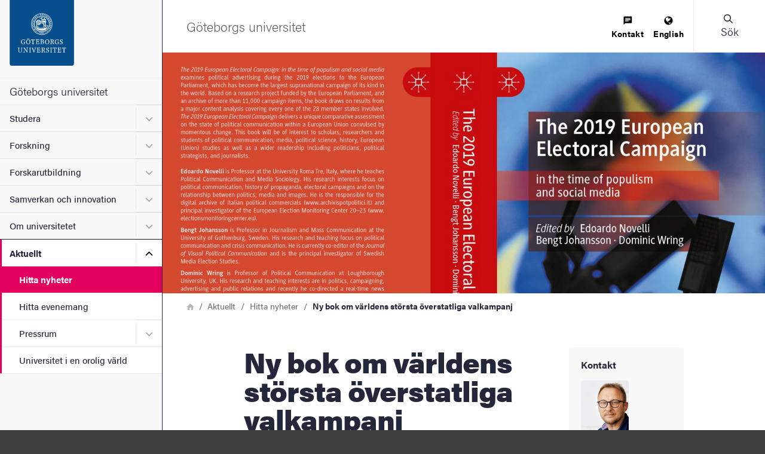

--- FILE ---
content_type: text/html; charset=UTF-8
request_url: https://www.gu.se/nyheter/ny-bok-om-varldens-storsta-overstatliga-valkampanj
body_size: 44939
content:




<!DOCTYPE html>
<html lang="sv" dir="ltr" class="external-theme" prefix="og: https://ogp.me/ns#">
  <head>
    <script type="text/javascript">window.rsConf = {general: {usePost: true}};</script>
    <meta charset="utf-8" />
<meta name="description" content="EU-valet 2019 präglades snarare av 28 olika nationella kampanjer, än av en gemensam valrörelse. Hur de såg ut skildras i en ny bok där mer än hundra forskare från de olika länderna medverkar, bland andra flera från JMG, Göteborgs universitet." />
<link rel="canonical" href="https://www.gu.se/nyheter/ny-bok-om-varldens-storsta-overstatliga-valkampanj" />
<meta property="og:site_name" content="Göteborgs universitet" />
<meta property="og:type" content="article" />
<meta property="og:url" content="https://www.gu.se/nyheter/ny-bok-om-varldens-storsta-overstatliga-valkampanj" />
<meta property="og:title" content="Ny bok om världens största överstatliga valkampanj" />
<meta property="og:description" content="EU-valet 2019 präglades snarare av 28 olika nationella kampanjer, än av en gemensam valrörelse. Hur de såg ut skildras i en ny bok där mer än hundra forskare från de olika länderna medverkar, bland andra flera från JMG, Göteborgs universitet." />
<meta property="og:image" content="https://www.gu.se/sites/default/files/styles/100_10_5_xlarge_1x/public/2022-07/eubok_drupal.jpg?h=3b61c5b5&amp;itok=ZxmHS-lp" />
<meta name="Generator" content="Drupal 11 (https://www.drupal.org)" />
<meta name="MobileOptimized" content="width" />
<meta name="HandheldFriendly" content="true" />
<meta name="viewport" content="width=device-width, initial-scale=1.0" />
<meta name="webbyta" content="jmg" />
<noscript><style>form.antibot * :not(.antibot-message) { display: none !important; }</style>
</noscript><link rel="icon" href="/themes/custom/gu_basic_themes/gu_theme_base/src/images/favicons/favicon.ico" type="image/vnd.microsoft.icon" />
<link rel="alternate" hreflang="sv" href="https://www.gu.se/nyheter/ny-bok-om-varldens-storsta-overstatliga-valkampanj" />
<script src="/sites/default/files/eu_cookie_compliance/eu_cookie_compliance.script.js?0" defer></script>

    <title>Ny bok om världens största överstatliga valkampanj | Göteborgs universitet</title>
    <link rel="stylesheet" media="all" href="/sites/default/files/css/css_jRthv8Wd6Z1NB2RGMM5SlrECvvILPa1wiTxNZuLShjQ.css?delta=0&amp;language=sv&amp;theme=gu_ruby&amp;include=eJxtyEEOwyAMBMAPkfIk5JgVcuvgyJik_L499tDTSMPmyNXnSfqgJ70T_0QVUmsJs7DZS_DlOFWoM_K_LDs5UpvF574ycciFbcRS6S0pLZtRqgy2C76ydbBpGhK4paKQwiNLl_gABto6qg" />
<link rel="stylesheet" media="all" href="/sites/default/files/css/css_jBG5GPZ2CP3UotHrWXQsvjsxas0-5Jb2ndgiHK-CM0k.css?delta=1&amp;language=sv&amp;theme=gu_ruby&amp;include=eJxtyEEOwyAMBMAPkfIk5JgVcuvgyJik_L499tDTSMPmyNXnSfqgJ70T_0QVUmsJs7DZS_DlOFWoM_K_LDs5UpvF574ycciFbcRS6S0pLZtRqgy2C76ydbBpGhK4paKQwiNLl_gABto6qg" />
<link rel="stylesheet" media="print" href="/sites/default/files/css/css_KCPDQvTMXfxOKaKJ0R2pJKT-DMLW2eEEPSZBDjXL9zo.css?delta=2&amp;language=sv&amp;theme=gu_ruby&amp;include=eJxtyEEOwyAMBMAPkfIk5JgVcuvgyJik_L499tDTSMPmyNXnSfqgJ70T_0QVUmsJs7DZS_DlOFWoM_K_LDs5UpvF574ycciFbcRS6S0pLZtRqgy2C76ydbBpGhK4paKQwiNLl_gABto6qg" />
<link rel="stylesheet" media="all" href="/sites/default/files/css/css_orpyG37_oDlBF2Vjxq1PzjU0oSFnrjGoTBQ1Mfh2G-Y.css?delta=3&amp;language=sv&amp;theme=gu_ruby&amp;include=eJxtyEEOwyAMBMAPkfIk5JgVcuvgyJik_L499tDTSMPmyNXnSfqgJ70T_0QVUmsJs7DZS_DlOFWoM_K_LDs5UpvF574ycciFbcRS6S0pLZtRqgy2C76ydbBpGhK4paKQwiNLl_gABto6qg" />

    <script type="application/json" data-drupal-selector="drupal-settings-json">{"path":{"baseUrl":"\/","pathPrefix":"","currentPath":"node\/89590","currentPathIsAdmin":false,"isFront":false,"currentLanguage":"sv"},"pluralDelimiter":"\u0003","suppressDeprecationErrors":true,"gtag":{"tagId":"","consentMode":false,"otherIds":[],"events":[],"additionalConfigInfo":[]},"ajaxPageState":{"libraries":"[base64]","theme":"gu_ruby","theme_token":null},"ajaxTrustedUrl":[],"gtm":{"tagId":null,"settings":{"data_layer":"dataLayer","include_environment":false},"tagIds":["GTM-KZ7P6DN"]},"gu_wysiwyg":{"typekitId":"zkx2sji"},"eu_cookie_compliance":{"cookie_policy_version":"1.0.0","popup_enabled":true,"popup_agreed_enabled":false,"popup_hide_agreed":false,"popup_clicking_confirmation":false,"popup_scrolling_confirmation":false,"popup_html_info":"\u003Cbutton type=\u0022button\u0022 class=\u0022eu-cookie-withdraw-tab\u0022\u003ECookie-information\u003C\/button\u003E\n\u003Cdiv role=\u0022alertdialog\u0022 aria-labelledby=\u0022popup-text\u0022  class=\u0022eu-cookie-compliance-banner eu-cookie-compliance-banner-info eu-cookie-compliance-banner--categories\u0022\u003E\n  \u003Cdiv class=\u0022popup-content info eu-cookie-compliance-content\u0022\u003E\n    \u003Cdiv id=\u0022popup-text\u0022 class=\u0022eu-cookie-compliance-message\u0022\u003E\n      \u003Ch2\u003EAnv\u00e4ndning av cookies\u003C\/h2\u003E\n\u003Cp\u003EP\u00e5 gu.se anv\u00e4nder vi kakor (cookies) f\u00f6r att webbplatsen ska fungera s\u00e5 bra som m\u00f6jligt. Genom att klicka p\u00e5 \u0022Godk\u00e4nn alla cookies\u0022 godk\u00e4nner du att vi sparar cookies. F\u00f6r vissa funktioner kr\u00e4vs s\u00e5 kallade tredjepartscookies. Dessa beh\u00f6vs f\u00f6r att bland annat inb\u00e4ddade video- och ljudklipp fr\u00e5n YouTube och SoundCloud ska kunna spelas upp. Om du v\u00e4ljer att \u0022Godk\u00e4nn n\u00f6dv\u00e4ndiga cookies\u0022 kommer vi inte att aktivera tredjepartscookies. \u003Ca href=\u0022\/om-webbplatsen\/information-om-cookies\u0022\u003EL\u00e4s mer om cookies\u003C\/a\u003E\u003C\/p\u003E\n\n          \u003C\/div\u003E\n\n          \u003Cdiv id=\u0022eu-cookie-compliance-categories\u0022 class=\u0022eu-cookie-compliance-categories\u0022\u003E\n                  \u003Cdiv class=\u0022eu-cookie-compliance-category form-item form-item--checkbox\u0022\u003E\n            \u003Cdiv\u003E\n              \u003Cinput class=\u0022form-item__input form-item__input--checkbox\u0022 type=\u0022checkbox\u0022 name=\u0022cookie-categories\u0022 id=\u0022cookie-category-necessary\u0022\n                     value=\u0022necessary\u0022\n                      checked                       disabled  \u003E\n                \u003Csvg focusable=\u0022false\u0022 aria-hidden=\u0022true\u0022 class=\u0022icon icon--checkmark\u0022\u003E\n    \u003Cuse xlink:href=\u0022#icon-checkmark\u0022\u003E\u003C\/use\u003E\n  \u003C\/svg\u003E\n              \u003Clabel for=\u0022cookie-category-necessary\u0022 class=\u0022label u-text-color-secondary u-font-weight-500 u-inline-block u-pl-150\u0022\u003EN\u00f6dv\u00e4ndiga\u003C\/label\u003E\n            \u003C\/div\u003E\n                      \u003C\/div\u003E\n                  \u003Cdiv class=\u0022eu-cookie-compliance-category form-item form-item--checkbox\u0022\u003E\n            \u003Cdiv\u003E\n              \u003Cinput class=\u0022form-item__input form-item__input--checkbox\u0022 type=\u0022checkbox\u0022 name=\u0022cookie-categories\u0022 id=\u0022cookie-category-marketing\u0022\n                     value=\u0022marketing\u0022\n                                           \u003E\n                \u003Csvg focusable=\u0022false\u0022 aria-hidden=\u0022true\u0022 class=\u0022icon icon--checkmark\u0022\u003E\n    \u003Cuse xlink:href=\u0022#icon-checkmark\u0022\u003E\u003C\/use\u003E\n  \u003C\/svg\u003E\n              \u003Clabel for=\u0022cookie-category-marketing\u0022 class=\u0022label u-text-color-secondary u-font-weight-500 u-inline-block u-pl-150\u0022\u003EMarknadsf\u00f6ring\u003C\/label\u003E\n            \u003C\/div\u003E\n                      \u003C\/div\u003E\n              \u003C\/div\u003E\n    \n    \u003Cdiv id=\u0022popup-buttons\u0022 class=\u0022eu-cookie-compliance-buttons eu-cookie-compliance-has-categories\u0022\u003E\n        \u003Cbutton type=\u0022button\u0022\n                    class=\u0022eu-cookie-compliance-agree-button agree-button\u0022\u003EGodk\u00e4nn alla cookies\u003C\/button\u003E\n                    \u003Cbutton type=\u0022button\u0022\n                    class=\u0022eu-cookie-compliance-save-preferences-button\u0022\u003EGodk\u00e4nn n\u00f6dv\u00e4ndiga cookies\u003C\/button\u003E\n            \u003C\/div\u003E\n  \u003C\/div\u003E\n\u003C\/div\u003E","use_mobile_message":false,"mobile_popup_html_info":"\u003Cbutton type=\u0022button\u0022 class=\u0022eu-cookie-withdraw-tab\u0022\u003ECookie-information\u003C\/button\u003E\n\u003Cdiv role=\u0022alertdialog\u0022 aria-labelledby=\u0022popup-text\u0022  class=\u0022eu-cookie-compliance-banner eu-cookie-compliance-banner-info eu-cookie-compliance-banner--categories\u0022\u003E\n  \u003Cdiv class=\u0022popup-content info eu-cookie-compliance-content\u0022\u003E\n    \u003Cdiv id=\u0022popup-text\u0022 class=\u0022eu-cookie-compliance-message\u0022\u003E\n      \n          \u003C\/div\u003E\n\n          \u003Cdiv id=\u0022eu-cookie-compliance-categories\u0022 class=\u0022eu-cookie-compliance-categories\u0022\u003E\n                  \u003Cdiv class=\u0022eu-cookie-compliance-category form-item form-item--checkbox\u0022\u003E\n            \u003Cdiv\u003E\n              \u003Cinput class=\u0022form-item__input form-item__input--checkbox\u0022 type=\u0022checkbox\u0022 name=\u0022cookie-categories\u0022 id=\u0022cookie-category-necessary\u0022\n                     value=\u0022necessary\u0022\n                      checked                       disabled  \u003E\n                \u003Csvg focusable=\u0022false\u0022 aria-hidden=\u0022true\u0022 class=\u0022icon icon--checkmark\u0022\u003E\n    \u003Cuse xlink:href=\u0022#icon-checkmark\u0022\u003E\u003C\/use\u003E\n  \u003C\/svg\u003E\n              \u003Clabel for=\u0022cookie-category-necessary\u0022 class=\u0022label u-text-color-secondary u-font-weight-500 u-inline-block u-pl-150\u0022\u003EN\u00f6dv\u00e4ndiga\u003C\/label\u003E\n            \u003C\/div\u003E\n                      \u003C\/div\u003E\n                  \u003Cdiv class=\u0022eu-cookie-compliance-category form-item form-item--checkbox\u0022\u003E\n            \u003Cdiv\u003E\n              \u003Cinput class=\u0022form-item__input form-item__input--checkbox\u0022 type=\u0022checkbox\u0022 name=\u0022cookie-categories\u0022 id=\u0022cookie-category-marketing\u0022\n                     value=\u0022marketing\u0022\n                                           \u003E\n                \u003Csvg focusable=\u0022false\u0022 aria-hidden=\u0022true\u0022 class=\u0022icon icon--checkmark\u0022\u003E\n    \u003Cuse xlink:href=\u0022#icon-checkmark\u0022\u003E\u003C\/use\u003E\n  \u003C\/svg\u003E\n              \u003Clabel for=\u0022cookie-category-marketing\u0022 class=\u0022label u-text-color-secondary u-font-weight-500 u-inline-block u-pl-150\u0022\u003EMarknadsf\u00f6ring\u003C\/label\u003E\n            \u003C\/div\u003E\n                      \u003C\/div\u003E\n              \u003C\/div\u003E\n    \n    \u003Cdiv id=\u0022popup-buttons\u0022 class=\u0022eu-cookie-compliance-buttons eu-cookie-compliance-has-categories\u0022\u003E\n        \u003Cbutton type=\u0022button\u0022\n                    class=\u0022eu-cookie-compliance-agree-button agree-button\u0022\u003EGodk\u00e4nn alla cookies\u003C\/button\u003E\n                    \u003Cbutton type=\u0022button\u0022\n                    class=\u0022eu-cookie-compliance-save-preferences-button\u0022\u003EGodk\u00e4nn n\u00f6dv\u00e4ndiga cookies\u003C\/button\u003E\n            \u003C\/div\u003E\n  \u003C\/div\u003E\n\u003C\/div\u003E","mobile_breakpoint":768,"popup_html_agreed":false,"popup_use_bare_css":true,"popup_height":"auto","popup_width":"100%","popup_delay":300,"popup_link":"\/om-webbplatsen\/information-om-cookies","popup_link_new_window":false,"popup_position":false,"fixed_top_position":true,"popup_language":"sv","store_consent":false,"better_support_for_screen_readers":true,"cookie_name":"","reload_page":false,"domain":"","domain_all_sites":false,"popup_eu_only":false,"popup_eu_only_js":false,"cookie_lifetime":100,"cookie_session":0,"set_cookie_session_zero_on_disagree":0,"disagree_do_not_show_popup":false,"method":"categories","automatic_cookies_removal":true,"allowed_cookies":"analytics:nmstat","withdraw_markup":"\u003Cbutton type=\u0022button\u0022 class=\u0022eu-cookie-withdraw-tab\u0022\u003ECookie-information\u003C\/button\u003E\n\u003Cdiv aria-labelledby=\u0022popup-text\u0022 class=\u0022eu-cookie-withdraw-banner\u0022\u003E\n  \u003Cdiv class=\u0022popup-content info eu-cookie-compliance-content\u0022\u003E\n    \u003Cdiv id=\u0022popup-text\u0022 class=\u0022eu-cookie-compliance-message\u0022 role=\u0022document\u0022\u003E\n      \u003Ch2\u003EVi anv\u00e4nder cookies p\u00e5 denna webbplats f\u00f6r att f\u00f6rb\u00e4ttra din anv\u00e4ndarupplevelse.\u003C\/h2\u003E\n\u003Cp\u003EDu har gett ditt samtycke f\u00f6r oss att st\u00e4lla in cookies.\u003C\/p\u003E\n\n    \u003C\/div\u003E\n    \u003Cdiv id=\u0022popup-buttons\u0022 class=\u0022eu-cookie-compliance-buttons\u0022\u003E\n      \u003Cbutton type=\u0022button\u0022 class=\u0022eu-cookie-withdraw-button \u0022\u003E\u00c5terkalla samtycke\u003C\/button\u003E\n    \u003C\/div\u003E\n  \u003C\/div\u003E\n\u003C\/div\u003E","withdraw_enabled":true,"reload_options":0,"reload_routes_list":"","withdraw_button_on_info_popup":true,"cookie_categories":["necessary","marketing"],"cookie_categories_details":{"necessary":{"uuid":"495a4d59-baab-468e-a005-3519536d3828","langcode":"sv","status":true,"dependencies":[],"id":"necessary","label":"N\u00f6dv\u00e4ndiga","description":"","checkbox_default_state":"required","weight":-9},"marketing":{"uuid":"1b2fe02a-3370-4722-90b0-0823567ae44b","langcode":"sv","status":true,"dependencies":[],"id":"marketing","label":"Marknadsf\u00f6ring","description":"","checkbox_default_state":"unchecked","weight":-7}},"enable_save_preferences_button":true,"cookie_value_disagreed":"0","cookie_value_agreed_show_thank_you":"1","cookie_value_agreed":"2","containing_element":"footer","settings_tab_enabled":true,"olivero_primary_button_classes":"","olivero_secondary_button_classes":"","close_button_action":"close_banner","open_by_default":true,"modules_allow_popup":true,"hide_the_banner":false,"geoip_match":true,"unverified_scripts":["\/sites\/default\/files\/google_tag\/primary\/google_tag.script.js"]},"sitewideAlert":{"refreshInterval":600000,"automaticRefresh":false},"user":{"uid":0,"permissionsHash":"86750ea57aa80d6859b287a46ea116d8c5079336a41c4dba144104c534805641"}}</script>
<script src="/core/assets/vendor/jquery/jquery.min.js?v=4.0.0-rc.1"></script>
<script src="/sites/default/files/js/js_2O3j8pOXIfHS8h7oVhQVaC8hfA0O5FO8ppWoYwi7hUM.js?scope=header&amp;delta=1&amp;language=sv&amp;theme=gu_ruby&amp;include=eJxtil0OAiEMhC-02iORyjZ1tICBonJ7lxcTiS_z881ID7GUO-Sw9DBwjkLyB25aipoEZyU9ZO1nvvH7F6ZNe9hH5oQYkFiFVjAfqZvDkLWz0dLnXvtlEEfHU07Nx1wmbsI1XumbtgaXF3YJbFKdkOEf-iNXTQ"></script>
<script src="/modules/contrib/google_tag/js/gtag.js?t7io7m"></script>
<script src="/modules/contrib/google_tag/js/gtm.js?t7io7m"></script>
<script src="/sites/default/files/js/js_7v3GXr-s9t_I-ZUjcz0LsQeSA-PH9xEgF-yHjK-5-Rc.js?scope=header&amp;delta=4&amp;language=sv&amp;theme=gu_ruby&amp;include=eJxtil0OAiEMhC-02iORyjZ1tICBonJ7lxcTiS_z881ID7GUO-Sw9DBwjkLyB25aipoEZyU9ZO1nvvH7F6ZNe9hH5oQYkFiFVjAfqZvDkLWz0dLnXvtlEEfHU07Nx1wmbsI1XumbtgaXF3YJbFKdkOEf-iNXTQ"></script>

    <link rel="preconnect" href="https://use.typekit.net">
    <link rel="dns-prefetch" href="https://use.typekit.net">
    <link rel="preload" href="https://use.typekit.net/zkx2sji.css" as="style">
    <link rel="stylesheet" href="https://use.typekit.net/zkx2sji.css">
    <link rel="apple-touch-icon" sizes="180x180" href="/themes/custom/gu_theme_ruby/dist/images/favicons/apple-touch-icon.png">
    <link rel="icon" type="image/png" sizes="32x32" href="/themes/custom/gu_theme_ruby/dist/images/favicons/favicon-32x32.png">
    <link rel="icon" type="image/png" sizes="16x16" href="/themes/custom/gu_theme_ruby/dist/images/favicons/favicon-16x16.png">
    <link rel="mask-icon" href="/themes/custom/gu_theme_ruby/dist/images/favicons/safari-pinned-tab.svg" color="#084d87">
    <link rel="shortcut icon" href="/themes/custom/gu_theme_ruby/dist/images/favicons/favicon.ico">
    <meta name="msapplication-TileColor" content="#da532c">
    <meta name="theme-color" content="#ffffff">
  </head>
  <body class="body js-body no-js page-node-type-news page-layout--narrow">
    <noscript><iframe src="https://www.googletagmanager.com/ns.html?id=GTM-KZ7P6DN"
                  height="0" width="0" style="display:none;visibility:hidden"></iframe></noscript>

    <div class="svg-sprite">
      <svg xmlns="http://www.w3.org/2000/svg" xmlns:xlink="http://www.w3.org/1999/xlink"><symbol id="icon--close-white" viewBox="0 0 17 17" style="enable-background:new 0 0 17 17" xml:space="preserve" xmlns="http://www.w3.org/2000/svg"><style>.aast0{fill:#fff}</style><path class="aast0" d="M1.4 15.6 15.6 1.4c.4-.4 1-.4 1.4 0 .4.4.4 1 0 1.4L2.8 17c-.4.4-1 .4-1.4 0-.4-.4-.4-1.1 0-1.4z" transform="translate(-1 -1)"/><path class="aast0" d="M2.8 1.4 17 15.6c.4.4.4 1 0 1.4-.4.4-1 .4-1.4 0L1.4 2.8c-.4-.4-.4-1 0-1.4.4-.4 1-.4 1.4 0z" transform="translate(-1 -1)"/></symbol><symbol viewBox="0 0 12 11" id="icon-alert" xmlns="http://www.w3.org/2000/svg"><path style="fill:#000" d="M6.014.187a1.628 1.628 0 0 0-.873.258 2.195 2.195 0 0 0-.67.693l-.017.026L.34 8.274a.79.79 0 0 0-.075.144 2.203 2.203 0 0 0-.15.837 1.685 1.685 0 0 0 .287.918 1.576 1.576 0 0 0 .744.585 1.73 1.73 0 0 0 .593.11h8.346a2.044 2.044 0 0 0 .873-.167l.055-.025a1.532 1.532 0 0 0 .665-.633 1.685 1.685 0 0 0 .207-.8 2.128 2.128 0 0 0-.227-.976l-.022-.042L7.59 1.201a.776.776 0 0 0-.034-.061 2.183 2.183 0 0 0-.67-.695 1.607 1.607 0 0 0-.873-.258ZM6 3.135a1.229 1.229 0 0 1 .24.024c.25.053.445.191.445.425v.023l-.274 3.52c-.019.459-.795.46-.814 0-.078-.786-.28-2.815-.273-3.553.007-.228.192-.363.437-.415a1.229 1.229 0 0 1 .24-.024Zm-.037 4.821a.55.55 0 0 1 .23.034.557.557 0 0 1 .192.125.53.53 0 0 1 .155.34.58.58 0 0 1-.008.134.53.53 0 0 1-.54.441.543.543 0 0 1-.217-.05.533.533 0 0 1-.27-.282.541.541 0 0 1-.034-.121.558.558 0 0 1-.006-.126.593.593 0 0 1 .055-.191.438.438 0 0 1 .108-.15l.002-.002a.528.528 0 0 1 .333-.152z"/></symbol><symbol viewBox="0 0 64 64" id="icon-arrow-left" xmlns="http://www.w3.org/2000/svg"><path fill="#9f9f9f" stroke="#9f9f9f" stroke-miterlimit="10" d="M43 1.1 13.8 30.3l-1.4 1.4 1.4 1.4L43 62.3l1.4-1.4-29.2-29.2L44.4 2.5z"/></symbol><symbol viewBox="0 0 12 10.2" id="icon-arrow-right" xmlns="http://www.w3.org/2000/svg"><path d="M.7 4.4h8.9L6.2 1.2C6.1 1.1 6 .9 6 .7s.1-.3.2-.5c.1-.1.3-.2.5-.2s.4.1.5.2l4.6 4.4c.1.1.2.3.2.5s-.1.4-.2.5L7.2 10c-.1.1-.3.2-.5.2s-.4-.1-.5-.2c-.1-.1-.2-.3-.2-.5s.1-.3.2-.5l3.4-3.2H.7c-.2 0-.3-.1-.5-.2-.1-.1-.2-.3-.2-.5s.1-.4.2-.5c.1-.1.3-.2.5-.2z"/></symbol><symbol viewBox="0 0 24 20" style="enable-background:new 0 0 24 20" xml:space="preserve" id="icon-calendar" xmlns="http://www.w3.org/2000/svg"><path d="M21 0H3C1.3 0 0 1.4 0 3v14c0 1.6 1.3 3 3 3h18c1.7 0 3-1.4 3-3V3c0-1.6-1.3-3-3-3zM6.3 18H3c-.5 0-1-.5-1-1v-2.2h4.3V18zm0-4.2H2v-3.3h4.3v3.3zM2 9.4V5.6h4.3v3.8H2zm9.5 8.6H7.3v-3.2h4.2V18zm0-4.2H7.3v-3.3h4.2v3.3zM7.3 9.4V5.6h4.2v3.8H7.3zm9.4 8.6h-4.2v-3.2h4.2V18zm0-4.2h-4.2v-3.3h4.2v3.3zm-4.2-4.4V5.6h4.2v3.8h-4.2zM22 17c0 .5-.5 1-1 1h-3.3v-3.2H22V17zm0-3.2h-4.3v-3.3H22v3.3zm0-4.4h-4.3V5.6H22v3.8z"/></symbol><symbol viewBox="0 0 13 13" id="icon-chat" xmlns="http://www.w3.org/2000/svg"><path d="M10.1 4V2.8H2.8V4h7.3zM7.6 7.6V6.4H2.7v1.2h4.9zm-4.8-3v1.2h7.3V4.6H2.8zM11.3.4c.3 0 .6.1.8.3.2.2.3.5.3.8v7.3c0 .3-.1.6-.3.9-.2.2-.5.4-.8.4H2.8L.4 12.5V1.6c0-.3.1-.6.3-.8.2-.2.5-.3.8-.3h9.8z"/></symbol><symbol viewBox="0 0 7.2 8.4" id="icon-checkmark" xmlns="http://www.w3.org/2000/svg"><path d="M6.3.1c-.4-.2-.8 0-1 .4L3.4 4.6c-.1.4-.5.4-.7.1l-.9-1.5c-.2-.3-.7-.4-1-.2l-.5.4c-.3.2-.4.7-.2 1l2.8 3.8c.2.3.6.3.8-.1l3.4-6.8c.2-.4 0-.8-.3-1L6.3.1z"/></symbol><symbol viewBox="0 0 8.3 4.9" style="enable-background:new 0 0 8.3 4.9" xml:space="preserve" id="icon-chevron" xmlns="http://www.w3.org/2000/svg"><path d="M7.7.1c-.1-.1-.3-.1-.4 0l-3 3c-.1.1-.2.1-.3 0l-3-3C.9 0 .7 0 .6.1L.1.6C0 .7 0 .9.1.9l3 3 .4.4.5.5c.1.1.3.1.4 0l.5-.5c0-.1.2-.2.3-.3l3-3c.1-.1.1-.3 0-.4L7.7.1z"/></symbol><symbol viewBox="0 0 17 17" id="icon-close" xmlns="http://www.w3.org/2000/svg"><g transform="translate(-1 -1)" fill-rule="evenodd"><rect transform="rotate(-45 9.192 9.192)" x="-1.808" y="8.192" width="22" height="2" rx="1"/><rect transform="rotate(45 9.192 9.192)" x="-1.808" y="8.192" width="22" height="2" rx="1"/></g></symbol><symbol viewBox="0 0 22 22" style="enable-background:new 0 0 22 22" xml:space="preserve" id="icon-close-circle" xmlns="http://www.w3.org/2000/svg"><path d="M11 22C4.9 22 0 17.1 0 11S4.9 0 11 0s11 4.9 11 11-4.9 11-11 11zm0-20c-5 0-9 4-9 9s4 9 9 9 9-4 9-9-4-9-9-9z"/><path d="m12.4 11 2.3-2.3c.4-.4.4-1 0-1.4s-1-.4-1.4 0L11 9.6 8.7 7.3c-.4-.4-1-.4-1.4 0s-.4 1 0 1.4L9.6 11l-2.3 2.3c-.4.4-.4 1 0 1.4.2.2.4.3.7.3s.5-.1.7-.3l2.3-2.3 2.3 2.3c.2.2.5.3.7.3s.5-.1.7-.3c.4-.4.4-1 0-1.4L12.4 11z"/></symbol><symbol viewBox="0 0 30 30" id="icon-cogwheel" xmlns="http://www.w3.org/2000/svg"><g fill="none"><path d="M25.8 12.6h-.3c-.2-1.1-.7-2.2-1.2-3.1.9-.3 1.5-1.2 1.5-2.2 0-1.3-1-2.3-2.3-2.3-.9 0-1.7.5-2.1 1.3-1.2-.9-2.5-1.5-4-1.9.1-.3.2-.6.2-.9 0-1.3-1-2.3-2.3-2.3-1.3 0-2.3 1-2.3 2.3 0 .3.1.5.1.7-1.4.3-2.9.9-4.1 1.7-.4-.5-1.1-.9-1.8-.9-1.3 0-2.3 1-2.3 2.3 0 .8.4 1.5 1 1.9-.7 1-1.1 2.2-1.4 3.4-.6-.1-1.3.1-1.8.6-.9.9-1 2.3-.1 3.3.5.6 1.3.8 2 .7.3 1.5 1 2.8 1.8 4-.2.1-.5.2-.7.4-.9.9-1 2.3-.1 3.3.9.9 2.3 1 3.3.1.3-.3.5-.6.6-1 1.1.7 2.2 1.1 3.5 1.4-.4.8-.2 1.8.4 2.5.9.9 2.3 1 3.3.1.8-.7.9-1.8.5-2.6 1.4-.3 2.7-.8 3.8-1.6.2 1 1.2 1.8 2.3 1.8 1.3 0 2.3-1 2.3-2.3 0-1.1-.7-2-1.7-2.2.8-1.2 1.4-2.5 1.8-4h.3c1.3 0 2.3-1 2.3-2.3-.2-1.2-1.2-2.2-2.5-2.2z" fill="#FFF"/><g fill="#000"><path d="m28 12-2-.3c-.2-.7-.5-1.3-.8-2L26.3 8c.5-.7.4-1.7-.2-2.3L24.3 4c-.3-.3-.8-.5-1.3-.5-.4 0-.7.1-1 .3L20.4 5c-.6-.3-1.3-.6-2-.8l-.3-2C18 1.3 17.2.7 16.4.7h-2.5c-.9 0-1.6.6-1.7 1.5l-.3 2c-1 .2-1.5.5-2.2.8L8.1 3.8c-.3-.2-.7-.3-1-.3-.5 0-.9.2-1.3.5L4 5.8c-.6.6-.7 1.6-.2 2.3L5 9.8c-.3.6-.6 1.3-.8 2l-2 .3c-.9.1-1.5.9-1.5 1.7v2.5c0 .9.6 1.6 1.5 1.7l2 .3c.1.7.5 1.2.8 1.8L3.9 22c-.5.7-.4 1.7.2 2.3L5.9 26c.3.3.8.5 1.3.5.4 0 .7-.1 1-.3L9.9 25c.6.3 1.2.6 1.9.8l.3 2c.1.9.9 1.5 1.7 1.5h2.5c.9 0 1.6-.6 1.7-1.5l.3-2c.7-.2 1.3-.5 2-.8l1.7 1.2c.3.2.7.3 1 .3.5 0 .9-.2 1.3-.5l1.8-1.8c.6-.6.7-1.6.2-2.3l-1.2-1.7c.3-.6.6-1.3.8-2l2-.3c.9-.1 1.5-.9 1.5-1.7v-2.5c0-.8-.6-1.6-1.4-1.7zm-.2 4.2c0 .1-.1.1-.1.2l-2.5.4c-.3.1-.6.3-.6.6-.2.9-.6 1.7-1 2.5-.2.3-.1.6 0 .9l1.5 2.1v.2L23.3 25h-.2L21 23.5c-.3-.2-.6-.2-.9 0-.8.5-1.6.8-2.5 1-.3.1-.5.3-.6.6l-.4 2.5c0 .1-.1.1-.2.1h-2.5c-.1 0-.1-.1-.2-.1l-.4-2.5c-.1-.3-.3-.6-.6-.6-.9-.2-1.7-.6-2.5-1-.1-.1-.3-.1-.4-.1-.2 0-.3 0-.5.1l-2 1.5h-.2l-1.8-1.8c-.1-.1-.1-.1 0-.2l1.5-2.1c.2-.3.2-.6 0-.9-.5-.8-.8-1.6-1.1-2.5-.1-.3-.3-.5-.6-.6l-2.5-.4c-.1 0-.1-.1-.1-.2v-2.5c0-.1.1-.1.1-.2l2.5-.4c.3-.1.6-.3.7-.6.2-.9.6-1.7 1-2.5.2-.3.1-.6 0-.9L5.2 7.1v-.2L7 5.1h.2l2.1 1.5c.3.2.6.2.9 0 .8-.5 1.6-.8 2.5-1.1.3-.1.5-.3.6-.6l.4-2.5c0-.1.1-.1.2-.1h2.5c.1 0 .1.1.2.1l.4 2.5c.1.3.3.6.6.7.9.2 1.8.6 2.6 1.1.3.2.6.1.9 0l2.1-1.5h.2L25.2 7c.1.1.1.1 0 .2l-1.5 2.1c-.2.3-.2.6 0 .9.5.8.8 1.6 1 2.5.1.3.3.5.6.6l2.5.4c.1 0 .1.1.1.2l-.1 2.3z"/><path d="M15.1 8.8c-3.4 0-6.2 2.8-6.2 6.2 0 3.4 2.8 6.2 6.2 6.2 3.4 0 6.2-2.8 6.2-6.2 0-3.4-2.8-6.2-6.2-6.2zm0 10.8c-2.5 0-4.6-2-4.6-4.6 0-2.6 2-4.6 4.6-4.6 2.6 0 4.6 2 4.6 4.6 0 2.6-2.1 4.6-4.6 4.6z"/></g></g></symbol><symbol viewBox="0 0 576 512" id="icon-contact-card" xmlns="http://www.w3.org/2000/svg"><!--!Font Awesome Free 6.5.1 by @fontawesome - https://fontawesome.com License - https://fontawesome.com/license/free Copyright 2024 Fonticons, Inc.--><path d="M512 80c8.8 0 16 7.2 16 16v320c0 8.8-7.2 16-16 16H64c-8.8 0-16-7.2-16-16V96c0-8.8 7.2-16 16-16h448zM64 32C28.7 32 0 60.7 0 96v320c0 35.3 28.7 64 64 64h448c35.3 0 64-28.7 64-64V96c0-35.3-28.7-64-64-64H64zm144 224a64 64 0 1 0 0-128 64 64 0 1 0 0 128zm-32 32c-44.2 0-80 35.8-80 80 0 8.8 7.2 16 16 16h192c8.8 0 16-7.2 16-16 0-44.2-35.8-80-80-80h-64zm200-144c-13.3 0-24 10.7-24 24s10.7 24 24 24h80c13.3 0 24-10.7 24-24s-10.7-24-24-24h-80zm0 96c-13.3 0-24 10.7-24 24s10.7 24 24 24h80c13.3 0 24-10.7 24-24s-10.7-24-24-24h-80z"/></symbol><symbol id="icon-document" xml:space="preserve" viewBox="0 0 512 515.3" xmlns="http://www.w3.org/2000/svg"><defs><linearGradient id="amlinear-gradient" x1="337.17" y1="109.19" x2="440.5" y2="5.87"><stop offset=".18" stop-color="#fff"/><stop offset=".99" stop-color="#000001"/></linearGradient></defs><style>.amshadow{filter:drop-shadow(.01px 7px 6px #000)}</style><path class="amcls-1 amshadow" fill="#fff" stroke="#000" stroke-miterlimit="10" stroke-width="5" d="M435.85 155.61v328.03H75.77V11.51h213.95c55.93 0 45.63 101.21 45.63 101.21s100.5-5.66 100.5 42.89Z"/><path class="amcls-2" fill="url(#amlinear-gradient)" stroke="#000" stroke-miterlimit="10" stroke-width="5" d="M314.6 20.79 425.98 133.1s9.86 7.47 9.86 22.54c0-48.56-100.5-42.89-100.5-42.89s10.3-101.21-45.63-101.21c0 0 14.77-.86 24.88 9.25Z"/><path class="amcls-3 amshadow" fill="#fff" stroke="#000" stroke-miterlimit="10" stroke-width="5" d="M314.6 20.79 425.98 133.1s9.86 7.47 9.86 22.54c0-48.56-100.5-42.89-100.5-42.89s10.3-101.21-45.63-101.21c0 0 14.77-.86 24.88 9.25Z"/></symbol><symbol viewBox="0 0 10.2 14.5" style="enable-background:new 0 0 10.2 14.5" xml:space="preserve" id="icon-download" xmlns="http://www.w3.org/2000/svg"><path d="M5.8.7v8.9L9 6.2c.1-.1.3-.2.5-.2s.3.1.5.2c.1.1.2.3.2.5s-.1.4-.2.5l-4.4 4.6c-.1.1-.3.2-.5.2s-.4-.1-.5-.2L.2 7.2c-.1-.1-.2-.3-.2-.5s.1-.4.2-.5c.1-.1.3-.2.5-.2s.3.1.5.2l3.2 3.4V.7c0-.2.1-.3.2-.5.1-.1.3-.2.5-.2s.4.1.5.2.2.3.2.5zM10.2 14c0 .3-.2.5-.5.5H.5c-.3 0-.5-.3-.5-.5v-.4c0-.3.2-.6.5-.6h9.2c.3 0 .5.2.5.5v.5z"/></symbol><symbol viewBox="0 0 12 14" id="icon-ear" xmlns="http://www.w3.org/2000/svg"><path d="M5.7 5.2c0-.3.1-.6.2-.8s.3-.4.6-.6c.2-.1.5-.2.8-.2s.6.1.8.2c.2.1.4.3.6.6.1.2.2.5.2.8 0 .3-.1.6-.2.8-.1.2-.3.4-.6.6-.2.1-.5.2-.8.2s-.6-.1-.8-.2c-.2-.1-.4-.3-.6-.6-.1-.2-.2-.5-.2-.8zM3.2 1.1C2.7 1.6 2.3 2.3 2 3c-.3.7-.4 1.5-.4 2.3 0 .8.1 1.5.4 2.3.3.7.7 1.3 1.2 1.9l-.9.9C1.7 9.8 1.1 9 .8 8.2.4 7.3.2 6.4.2 5.4c0-1 .2-1.9.6-2.8.4-.8.9-1.6 1.5-2.2l.9.7zm6 11.2c.4 0 .6-.1.9-.4.2-.3.4-.6.4-.9h1.3c0 .5-.1.9-.3 1.3-.2.4-.5.7-.9.9-.4.2-.8.3-1.3.3-.4 0-.8-.1-1.1-.2-.4-.2-.8-.5-1.1-.9-.3-.4-.5-.8-.7-1.4-.1-.3-.2-.5-.4-.8-.1-.2-.4-.3-.7-.6-.4-.3-.7-.5-.9-.8-.4-.4-.7-.8-.9-1.3-.5-.8-.7-1.7-.7-2.5s.2-1.6.6-2.3c.4-.7.9-1.2 1.6-1.6C5.7.7 6.5.5 7.3.5c.8 0 1.6.2 2.3.6.7.4 1.2.9 1.6 1.6.4.7.6 1.4.6 2.3h-1.3c0-.6-.1-1.1-.4-1.6-.3-.5-.7-.9-1.2-1.2-.5-.3-1-.4-1.6-.4-.6 0-1.1.1-1.6.4-.5.3-.9.7-1.2 1.2-.3.5-.4 1-.4 1.6 0 .3 0 .6.1.9.1.3.2.7.4.9.2.4.5.7.7 1 .2.1.4.4.8.6.4.3.7.6.9.8.3.3.5.7.7 1.2.2.4.3.8.5 1 .1.2.3.3.6.5.1.4.3.4.4.4z"/></symbol><symbol viewBox="0 0 31 21" style="enable-background:new 0 0 31 21" xml:space="preserve" id="icon-external-link" xmlns="http://www.w3.org/2000/svg"><defs><path id="apa" d="M23.4 3.3c.3 0 .5.1.7.3l6.6 6.3c.2.2.3.4.3.7 0 .3-.1.5-.3.7l-6.6 6.3c-.2.2-.4.3-.7.3-.3 0-.5-.1-.7-.3-.2-.2-.3-.4-.3-.7s.1-.5.3-.7l4.8-4.6H11.1c-.2 0-.5-.1-.7-.3-.2-.2-.3-.4-.3-.6 0-.3.1-.5.3-.7.2-.2.4-.3.7-.3h16.5L22.8 5c-.2-.2-.3-.4-.3-.7 0-.3.1-.5.3-.7.1-.2.3-.3.6-.3zM15.2 0c2.2 0 4 1.8 4 4v1.8c0 .6-.5 1-1 1s-1-.4-1-1V4c0-1.1-.9-2-2-2H4c-1.1 0-1.9.8-2 1.8V17c0 1 .8 1.9 1.9 2H15.2c1 0 1.9-.8 2-1.8V15.3c0-.5.5-1 1-1s.9.4 1 .9V17c0 2.1-1.7 3.9-3.8 4H4c-2.1 0-3.9-1.7-4-3.8V4C0 1.9 1.7.1 3.8 0H15.2z"/></defs><use xlink:href="#apa" style="overflow:visible"/></symbol><symbol viewBox="0 0 8 16" id="icon-facebook" xmlns="http://www.w3.org/2000/svg"><path d="M5 16V8h3V6H5V4c.192-.78.413-1.343 2-1h1V0c-.25.074-1.112 0-2 0-2.205 0-3.633 1.329-4 4v2H0v2h2v8" fill-rule="evenodd"/></symbol><symbol viewBox="0 0 211.3 264.6" style="enable-background:new 0 0 211.3 264.6" xml:space="preserve" id="icon-file" xmlns="http://www.w3.org/2000/svg"><path d="M0 132V25.4c0-3.6.4-7.1 1.7-10.4C4.2 8.4 9 4.2 15.5 1.7 18.7.5 22 0 25.4 0H137c.8 0 1.3.2 1.8.8 1.6 1.6 3.3 3.2 4.9 4.8l36.6 36.9c10.1 10.1 20.2 20.3 30.3 30.4.5.5.7.9.7 1.6v164.7c0 4.5-.7 8.9-2.8 12.9-3.1 5.8-8 9.3-14.2 11.3-2.7.9-5.6 1.2-8.4 1.2H25.3c-4.5 0-8.9-.7-13-2.9-5.6-3-9.1-7.8-11-13.8-.9-2.8-1.3-5.7-1.3-8.7V132zM134.1 9.7H25.9c-1.8 0-3.7.2-5.5.6-4.3 1-7.6 3.5-9.4 7.7-1 2.3-1.2 4.8-1.2 7.3V239c0 1.6.2 3.3.6 4.8 1.1 4.5 3.5 7.9 7.9 9.7 2.4 1 4.8 1.2 7.4 1.2h159.9c1.3 0 2.7-.1 4-.3 4.3-.7 7.9-2.6 10.1-6.5 1.6-2.7 2-5.7 2-8.8V78.2c0-1.2 0-1.2-1.2-1.2h-40.3c-1.9 0-3.9-.1-5.8-.3-5.4-.7-10-3-13.6-7.1-4.4-5-6.4-11-6.4-17.6V10.8c-.3-.3-.3-.6-.3-1.1zm9.7 9.9c0 .4-.1.6-.1.9v31.8c0 3.8 1 7.3 3.4 10.3 2.7 3.3 6.4 4.7 10.6 4.8 11 .1 22.1 0 33.1.1.1 0 .2 0 .5-.1-15.8-16-31.5-31.8-47.5-47.8z"/></symbol><symbol viewBox="0 0 16.2 10.3" xml:space="preserve" id="icon-focal-point" xmlns="http://www.w3.org/2000/svg"><path d="M1.3 1.7c0-.2.1-.3.3-.3h2.1c.2 0 .3-.1.3-.3V.5c0-.2-.2-.3-.3-.3H.5C.3.2.2.3.2.5v3.3c0 .2.1.3.3.3H1c.2 0 .3-.1.3-.3V1.7zM1.7 9c-.2 0-.3-.1-.3-.3V6.6c0-.2-.1-.3-.3-.3H.5c-.2 0-.3.2-.3.3v3.2c0 .2.1.3.3.3h3.3c.2 0 .3-.1.3-.3v-.5c0-.2-.1-.3-.3-.3H1.7zM15 8.6c0 .2-.1.3-.3.3h-2.1c-.2 0-.3.1-.3.3v.6c0 .2.1.3.3.3h3.2c.2 0 .3-.1.3-.3V6.5c0-.2-.1-.3-.3-.3h-.5c-.2 0-.3.1-.3.3v2.1zm-.4-7.3c.2 0 .3.1.3.3v2.1c0 .2.1.3.3.3h.6c.2 0 .3-.1.3-.3V.5c0-.2-.1-.3-.3-.3h-3.3c-.2 0-.3.1-.3.3V1c0 .2.1.3.3.3h2.1zM8.1 7.2c-1.1 0-2-.9-2-2s.9-2 2-2 2 .9 2 2-.9 2-2 2zm0-3.1c-.6 0-1.1.5-1.1 1.1s.5 1.1 1.1 1.1 1.1-.5 1.1-1.1-.5-1.1-1.1-1.1z" style="fill:#fff;stroke:#000;stroke-width:.25;stroke-miterlimit:10"/></symbol><symbol viewBox="0 0 14 14" id="icon-globe" xmlns="http://www.w3.org/2000/svg"><path d="M7 .4c3.7 0 6.6 3 6.6 6.6s-3 6.6-6.6 6.6C3.3 13.6.4 10.6.4 7S3.3.4 7 .4zm2.6 4.5zm0 0h.2c.1-.1 0-.1-.1-.1s-.3 0-.4.1c-.1 0-.1.1-.2.1 0 0 0-.2.1-.2.1-.1.1-.1.2-.1.1-.1.3-.1.5-.1.1 0 .3 0 .4.1l.2-.2c.1 0 .2 0 .3-.1v-.2c-.1 0-.2-.1-.2-.2l-.1.1c0-.1-.2 0-.2-.1-.2-.1-.2-.2-.2-.3 0-.1-.1-.1-.2-.2 0-.1-.1-.2-.1-.2-.1 0-.1.2-.2.2s-.1 0-.2.1h-.1c.2-.1-.1-.1-.1-.1.1 0 .1-.2 0-.2 0-.1-.3-.1-.3-.2-.1-.1-.5-.1-.6-.1-.1.1 0 .2 0 .3 0 .1-.1.1-.1.2s.3.1.2.3c0 .1-.2.1-.3.2-.1.1 0 .2.1.3.1.1-.1.1-.1.2-.1.1-.3-.1-.3-.3 0-.1 0-.2-.1-.3h-.3c-.1-.1-.2-.2-.4-.2-.2-.1-.3-.1-.5 0 .1 0 0-.3-.2-.2v-.3c0-.1.1-.1.1-.2 0 0 .2-.2.1-.2.1 0 .3 0 .4-.1.1-.1.1-.2.2-.3.1-.1.3 0 .4 0 .2 0 .2-.2.1-.3.1 0 0-.2 0-.2-.1 0-.4.1-.2.1 0 0-.2.4-.4.2L6.9 2c-.1 0-.1.1-.1.1 0-.1-.2-.2-.3-.2.1-.1 0-.2-.1-.2s-.3-.1-.3 0c-.2.2.2.2.3.3l.1.1c-.1 0-.2.1-.2.1-.1.1.1.2 0 .2-.1-.1-.1-.2-.1-.3.1.1-.3 0-.3 0-.1 0-.3.1-.4 0v-.2l-.2-.2c-.3.1-.6.2-.8.4h.1c.1 0 .1-.1.2-.1s.3-.1.4-.1l.2.2h-.3c-.1 0-.2 0-.2.1 0 0 .1.1 0 .2-.1-.1-.2-.2-.4-.2h-.2c-.8.5-1.5 1.1-2 1.9l.1.1c.1 0 0 .3.2.1.1 0 .1.1 0 .2l.4.2c.1.1.2.1.2.2s0 .1-.1.2c0 0-.1-.1-.2-.1 0 0 0 .3.1.3-.1 0-.1.5-.1.6 0 .1.1.5.2.5-.1 0 .2.4.2.4.1.1.2.1.3.2.1.1.1.3.2.4 0 .1.2.2.2.4 0 .1.2.1.3.2 0 .1 0 .2.1.2 0-.2-.1-.4-.2-.5-.1-.1-.1-.2-.1-.3 0-.1-.1-.2-.1-.3l.2.1c-.1.2.3.5.4.6 0 0 .2.3.1.3.1 0 .3.2.3.3.1.1.1.3.1.4.1.2.3.3.4.3.1.1.2.1.3.2.2.1.2 0 .4 0s.3.2.4.3c.1.1.4.1.5.1l.2.4.3.3s.1 0 .1-.1c0 .1.1.3.2.3s.1-.2.1-.3c-.2.1-.3 0-.4-.2 0 0-.2-.3 0-.3s.1-.1 0-.3c0-.1-.1-.2-.2-.3-.1.1-.2.1-.3 0v.1H7c0-.1 0-.2.1-.3 0-.2.3-.5 0-.4-.1 0-.2.1-.2.2s0 .2-.1.3h-.4c-.2-.1-.3-.4-.3-.6 0-.2.1-.4 0-.7.1 0 .1-.1.2-.2.1 0 .1 0 .1-.1 0 0-.1 0-.1-.1.1.1.4-.1.5 0 .1.1.1.1.2 0 0 0-.1-.1 0-.2 0 .1.1.2.3.1.1.1.2 0 .3.1.1.1.1.2.2 0 .1.1.1.1.1.2s.1.3.2.4c.2.1.1-.2.1-.3v-.3c-.3-.1-.2-.3 0-.4 0 0 .2-.1.3-.2.1-.1.2-.2.1-.3 0 0 .1 0 .1-.1l-.1-.1c.1 0 .1-.1 0-.1.1-.1 0-.1.1-.2.1.1.3 0 .2-.1.1-.1.3-.1.3-.2.1 0 0-.1.1-.2s.2-.1.2-.1.2-.1.1-.1c.1 0 .4-.1.2-.3 0 0-.1-.1-.2-.1zM8.4 6.4zM6.2 7.5zm1 2.2zm-4-3.4zM3 5.2zm3.9-3.1zm.6-.1zm1.7 1.4zm1.4.5zM9.2 5zm-.9 5.4c0-.1-.1-.1 0 0-.1-.1-.1-.1 0 0zm-.1-.1c0 .2 0 .4.1.6 0 .1 0 .3-.1.4l-.3.3c0 .1 0 .2.1.2 0 .1-.1.2-.1.4v.1c1.2-.2 2.2-.8 3-1.6-.1-.1-.1 0-.2-.1-.1 0-.1-.1-.2-.1 0-.2-.2-.2-.3-.3-.1-.1-.2-.2-.3-.1l-.2.1c-.1-.1-.2-.1-.3-.2-.1 0-.2-.2-.4-.1v.1c0-.1.1-.1 0-.2s-.3.1-.4.1c-.1 0-.1.1-.1.1 0 .1-.1.1-.1.2 0 .2-.1.2-.2.1zm.8-.1s0 .1 0 0c0 .1 0 0 0 0z"/></symbol><symbol viewBox="0 0 12 10" id="icon-home" xmlns="http://www.w3.org/2000/svg"><path d="M4.788 10H1.803V5.29H0L6 0l6 5.29h-1.803V10H7.212V6.474H4.788z" fill-rule="evenodd"/></symbol><symbol viewBox="0 0 169.1 169.1" id="icon-instagram" xmlns="http://www.w3.org/2000/svg"><path d="M122.4 0H46.7C20.9 0 0 20.9 0 46.7v75.8c0 25.7 20.9 46.7 46.7 46.7h75.8c25.7 0 46.7-20.9 46.7-46.7V46.7C169.1 20.9 148.1 0 122.4 0zm31.7 122.4c0 17.5-14.2 31.7-31.7 31.7H46.7c-17.5 0-31.7-14.2-31.7-31.7V46.7C15 29.2 29.2 15 46.7 15h75.8c17.5 0 31.7 14.2 31.7 31.7l-.1 75.7z"/><path d="M84.5 41C60.5 41 41 60.5 41 84.5s19.5 43.6 43.6 43.6 43.6-19.5 43.6-43.6c-.1-24-19.6-43.5-43.7-43.5zm0 72.1c-15.7 0-28.6-12.8-28.6-28.6C56 68.8 68.8 56 84.5 56s28.6 12.8 28.6 28.6c0 15.7-12.8 28.5-28.6 28.5zM129.9 28.3c-2.9 0-5.7 1.2-7.8 3.2-2.1 2-3.2 4.9-3.2 7.8 0 2.9 1.2 5.7 3.2 7.8 2 2 4.9 3.2 7.8 3.2 2.9 0 5.7-1.2 7.8-3.2 2.1-2 3.2-4.9 3.2-7.8 0-2.9-1.2-5.7-3.2-7.8-2-2.1-4.9-3.2-7.8-3.2z"/></symbol><symbol viewBox="0 0 478.2 456.9" style="enable-background:new 0 0 478.2 456.9" xml:space="preserve" id="icon-linkedin" xmlns="http://www.w3.org/2000/svg"><path d="M478.2 280.2v176.7H375.6v-165c0-41.5-14.8-69.7-51.9-69.7-28.4 0-45.1 19.1-52.6 37.5-2.7 6.6-3.5 15.9-3.5 25v172.2H165.2s1.4-279.3 0-308.3h102.4v43.7c-.1.4-.4.7-.6 1.1h.6v-1.1c13.7-21 37.9-50.9 92.4-50.9 67.7 0 118.2 44 118.2 138.8zM58 0C23 0 0 23 0 53.3c0 29.5 22.3 53.3 56.7 53.3h.6c35.8 0 58-23.8 58-53.3C114.6 23 93.1 0 58 0zM6.1 456.9h102.5V148.6H6.1v308.3z"/></symbol><symbol viewBox="0 0 512 512" id="icon-media" xmlns="http://www.w3.org/2000/svg"><!--!Font Awesome Free 6.5.1 by @fontawesome - https://fontawesome.com License - https://fontawesome.com/license/free Copyright 2024 Fonticons, Inc.--><path d="M448 80c8.8 0 16 7.2 16 16v319.8l-5-6.5-136-176c-4.5-5.9-11.6-9.3-19-9.3s-14.4 3.4-19 9.3l-83 107.4-30.5-42.7c-4.5-6.3-11.7-10-19.5-10s-15 3.7-19.5 10.1l-80 112-4.5 6.2V96c0-8.8 7.2-16 16-16h384zM64 32C28.7 32 0 60.7 0 96v320c0 35.3 28.7 64 64 64h384c35.3 0 64-28.7 64-64V96c0-35.3-28.7-64-64-64H64zm80 192a48 48 0 1 0 0-96 48 48 0 1 0 0 96z"/></symbol><symbol viewBox="0 0 24 16" id="icon-menu" xmlns="http://www.w3.org/2000/svg"><g fill-rule="evenodd"><rect width="24" height="2" rx="1"/><rect y="7" width="24" height="2" rx="1"/><rect y="14" width="24" height="2" rx="1"/></g></symbol><symbol viewBox="0 0 16 16" id="icon-move" xmlns="http://www.w3.org/2000/svg"><path fill="#787878" d="m14.904 7.753-2.373-2.372c-.291-.292-.529-.193-.529.22V7h-3V4H10.4c.414 0 .512-.239.221-.53L8.25 1.098a.354.354 0 0 0-.497 0L5.381 3.47c-.292.292-.193.53.22.53H7v3H4V5.631c0-.413-.239-.511-.53-.22L1.098 7.783a.35.35 0 0 0 0 .494l2.372 2.372c.291.292.53.192.53-.219V9h3v3H5.6c-.413 0-.511.238-.22.529l2.374 2.373a.35.35 0 0 0 .495 0l2.373-2.373c.29-.291.19-.529-.222-.529H9.002V9h3v1.4c0 .412.238.511.529.219l2.373-2.371a.35.35 0 0 0 0-.495z"/></symbol><symbol viewBox="0 0 211.3 264.6" style="enable-background:new 0 0 211.3 264.6" xml:space="preserve" id="icon-pdf" xmlns="http://www.w3.org/2000/svg"><path d="M107.4 95.7c-.1 7.8-1.8 15.4-4.4 22.7-1 2.9-2.2 5.8-3.3 8.7-.1.3-.1.7 0 1 4.4 8.3 9.5 16.1 16.3 22.7 3.1 3 6.4 5.8 9.9 8.3.3.2.8.3 1.1.2 4.8-.8 9.6-1.9 14.4-2.5 8.2-1 16.4-.8 24.3 2 4 1.4 7.6 3.5 10.7 6.4.9.9 1.8 1.9 2.4 3 2.3 3.8 1.3 8-2.3 10.4-2.2 1.5-4.6 2.2-7.2 2.7-5.4 1.1-10.7.8-16-.1-10.1-1.7-19.4-5.5-28-10.9-.5-.3-1-.4-1.6-.3-11.1 2.9-22.2 5.8-33.3 8.8-4.3 1.2-8.6 2.6-12.9 4-.4.1-.8.5-1 .9-3.4 7.1-7.1 14-11.7 20.5-3.5 5-7.5 9.6-12.7 13-2.6 1.7-5.3 3-8.5 3.2-8.1.4-14-7-11.8-14.8.9-3.5 2.9-6.4 5.2-9.1 4.8-5.6 10.7-9.9 17-13.7 4.7-2.9 9.7-5.2 14.8-7.3.6-.2.9-.5 1.1-1.1 4-10.1 8.1-20.2 12.1-30.4 2.1-5.3 4.2-10.5 6.3-15.8.2-.5.2-.8 0-1.3-2.8-6-5.1-12.3-6.3-18.8-1.4-7.7-1.3-15.2 1.8-22.5 1.2-2.8 2.7-5.5 4.8-7.7 2.8-2.8 6-4 9.9-2.6 1.9.7 3.3 1.9 4.5 3.5 2.3 3 3.3 6.5 3.8 10.1.4 2.6.4 4.7.6 6.8zm-12.7 43.4c-4.2 10.8-8.3 21.4-12.4 32 10.7-2.8 21.3-5.6 32.2-8.5-8.1-6.7-14.6-14.5-19.8-23.5zm-32.1 50.7c-4.8 2.4-9.1 5.2-13.1 8.6-2.7 2.3-5.3 4.8-7.2 7.9-.5.8-.9 1.8-1.1 2.8-.2 1.1.7 2.1 1.8 2 .6 0 1.2-.2 1.8-.4 1.2-.7 2.4-1.4 3.5-2.2 4.4-3.6 7.9-8 10.8-12.8 1.2-2 2.3-4 3.5-5.9zM95.4 85.5c-.3.3-.5.6-.7.9-2.2 3.3-3.4 7-3.7 11-.4 5.1.4 10 1.9 14.8l.9 2.7h.3c.8-3.3 1.8-6.6 2.5-9.9 1-4.8 1.3-9.7.6-14.6-.3-1.7-.8-3.3-1.8-4.9zm44.1 81.6c.9.4 1.8.8 2.8 1.1 7 2.7 14.1 4.4 21.6 4 1.5-.1 3.1-.4 4.7-.6-.1-.2-.1-.3-.1-.3-.2-.2-.5-.3-.7-.5-3-2.2-6.4-3.3-10.1-4-6.1-1-12.1-.7-18.2.3z"/><path d="M0 132V25.4c0-3.6.4-7.1 1.7-10.4C4.2 8.4 9 4.2 15.5 1.7 18.7.5 22 0 25.4 0H137c.8 0 1.3.2 1.8.8 1.6 1.6 3.3 3.2 4.9 4.8l36.6 36.9c10.1 10.1 20.2 20.3 30.3 30.4.5.5.7.9.7 1.6v164.7c0 4.5-.7 8.9-2.8 12.9-3.1 5.8-8 9.3-14.2 11.3-2.7.9-5.6 1.2-8.4 1.2H25.3c-4.5 0-8.9-.7-13-2.9-5.6-3-9.1-7.8-11-13.8-.9-2.8-1.3-5.7-1.3-8.7V132zM134.1 9.7H25.9c-1.8 0-3.7.2-5.5.6-4.3 1-7.6 3.5-9.4 7.7-1 2.3-1.2 4.8-1.2 7.3V239c0 1.6.2 3.3.6 4.8 1.1 4.5 3.5 7.9 7.9 9.7 2.4 1 4.8 1.2 7.4 1.2h159.9c1.3 0 2.7-.1 4-.3 4.3-.7 7.9-2.6 10.1-6.5 1.6-2.7 2-5.7 2-8.8V78.2c0-1.2 0-1.2-1.2-1.2h-40.3c-1.9 0-3.9-.1-5.8-.3-5.4-.7-10-3-13.6-7.1-4.4-5-6.4-11-6.4-17.6V10.8c-.3-.3-.3-.6-.3-1.1zm9.7 9.9c0 .4-.1.6-.1.9v31.8c0 3.8 1 7.3 3.4 10.3 2.7 3.3 6.4 4.7 10.6 4.8 11 .1 22.1 0 33.1.1.1 0 .2 0 .5-.1-15.8-16-31.5-31.8-47.5-47.8z"/></symbol><symbol id="icon-play" viewBox="0 0 37.8 31.1" style="enable-background:new 0 0 37.8 31.1" xml:space="preserve" xmlns="http://www.w3.org/2000/svg"><style>.bbst0{fill:#fff}</style><path d="M0 0h37.8v31.1H0z"/><path id="bba" class="bbst0" d="M15.6 5.7v11.6c0 .4.3.6.6.6.1 0 .3 0 .4-.1L24 12c.3-.2.3-.6.1-.9L24 11l-7.4-5.8c-.2-.2-.6-.2-.9.1 0 .1-.1.3-.1.4z"/><path class="bbst0" d="M9.8 21.8H12c1.1 0 1.8.6 1.8 1.6 0 1.1-.8 1.6-1.9 1.6h-.8v1.7H9.8v-4.9zm1.5 2.2h.6c.4 0 .7-.2.7-.6s-.3-.6-.7-.6h-.6V24zM14.6 21.8H16v3.8h2.3l-.2 1.1h-3.6v-4.9h.1zM20.6 25.7l-.3.9h-1.4l1.5-4.9h1.8l1.6 4.9h-1.5l-.3-.9h-1.4zm1.1-1c-.2-.8-.4-1.4-.5-1.9-.1.5-.3 1.2-.5 1.9h1zM25 26.7v-1.9l-1.7-3h1.6c.3.7.7 1.5.9 2 .2-.5.6-1.4.9-2h1.5l-1.7 3v1.9H25z"/></symbol><symbol viewBox="0 0 14 14" id="icon-search" xmlns="http://www.w3.org/2000/svg"><path d="M13.8 12.99 9.916 9.07A5.564 5.564 0 0 0 5.566.033 5.567 5.567 0 0 0 .001 5.599a5.564 5.564 0 0 0 5.567 5.564c1.331 0 2.55-.466 3.51-1.244l3.858 3.895a.595.595 0 0 0 .843.021.602.602 0 0 0 .022-.847zM5.567 9.966a4.343 4.343 0 0 1-3.09-1.28A4.341 4.341 0 0 1 1.196 5.6c0-1.167.454-2.265 1.28-3.087a4.343 4.343 0 0 1 3.09-1.28 4.34 4.34 0 0 1 3.091 1.28A4.341 4.341 0 0 1 9.938 5.6a4.329 4.329 0 0 1-1.28 3.087 4.343 4.343 0 0 1-3.09 1.28z"/></symbol><symbol viewBox="0 0 24 24" id="icon-twitter"><path d="M18.244 2.25h3.308l-7.227 8.26 8.502 11.24H16.17l-5.214-6.817L4.99 21.75H1.68l7.73-8.835L1.254 2.25H8.08l4.713 6.231zm-1.161 17.52h1.833L7.084 4.126H5.117z"/></symbol><symbol id="icon-user" viewBox="0 0 16.8 16.8" style="enable-background:new 0 0 16.8 16.8" xml:space="preserve" xmlns="http://www.w3.org/2000/svg"><style>.best0{fill:none}</style><path class="best0" d="M8.4 1.3c-3.9 0-7.1 3.2-7.1 7.1 0 1.5.5 2.8 1.2 4 .2-.2.4-.3.7-.4.8-.4 1.7-.7 2.6-1 .2-.1.5-.2.7-.3.4-.2.5-.7.3-1.1-1-1.5-1.4-3.2-1.2-5 .1-1.1.8-1.8 1.8-2 .6-.2 1.3-.2 1.9 0 1.1.2 1.7.8 1.9 1.9.1.7.1 1.4 0 2.1-.2 1-.5 2-1.1 2.9-.2.2-.2.4-.1.6.1.3.2.6.5.7.2.1.4.2.6.2.9.3 1.7.6 2.5 1l.6.3c.8-1.1 1.2-2.5 1.2-4 .1-3.8-3.1-7-7-7zM15.1 13.3z"/><path d="M10.1.3C9.5.2 9 .1 8.4.1 3.8.1.1 3.8.1 8.4c0 1.8.6 3.6 1.6 4.9.8 1 1.7 1.9 2.9 2.5 1.1.6 2.4.9 3.8.9s2.7-.3 3.8-.9c1.1-.6 2.1-1.4 2.9-2.5 1-1.4 1.6-3.1 1.6-4.9 0-4-2.8-7.4-6.6-8.1zm4.2 12.1-.6-.3c-.8-.4-1.7-.7-2.5-1-.2-.1-.4-.2-.6-.2-.3-.1-.5-.4-.5-.7-.1-.2 0-.4.1-.6.6-.9.9-1.9 1.1-2.9.1-.7.2-1.4 0-2.1-.2-1.1-.9-1.7-1.9-1.9-.6-.1-1.3-.1-1.9 0-1 .2-1.7 1-1.8 2-.2 1.8.2 3.5 1.2 5 .2.4.1.9-.3 1.1-.4 0-.6.1-.8.2-.9.3-1.7.6-2.6 1-.3.1-.5.3-.7.4-.8-1.1-1.2-2.5-1.2-4 0-3.9 3.2-7.1 7.1-7.1s7.1 3.2 7.1 7.1c0 1.5-.4 2.9-1.2 4z"/></symbol><symbol viewBox="0 0 121.5 85" id="icon-youtube" xmlns="http://www.w3.org/2000/svg"><path d="M118.9 13.3c-1.4-5.2-5.5-9.3-10.7-10.7C98.7 0 60.7 0 60.7 0s-38 0-47.5 2.5C8 3.9 3.9 8.1 2.5 13.3 0 22.8 0 42.5 0 42.5s0 19.8 2.5 29.2C3.9 76.9 8 81 13.2 82.4 22.8 85 60.7 85 60.7 85s38 0 47.5-2.5c5.2-1.4 9.3-5.5 10.7-10.7 2.5-9.5 2.5-29.2 2.5-29.2s.1-19.8-2.5-29.3zM48.6 60.8V24.3l31.6 18.2-31.6 18.3z"/></symbol><symbol id="logo-en" viewBox="0 0 332.3 339.6" style="enable-background:new 0 0 332.3 339.6" xml:space="preserve" xmlns="http://www.w3.org/2000/svg"><style>.bgst1{fill:#fff}</style><g id="bgPage-1"><g id="bgMobile"><path id="bgRectangle" d="M0 0h332.3v328.7c0 6-4.8 10.9-10.6 10.9h-311c-5.8 0-10.6-4.9-10.6-10.9V0z" style="fill:#074f8c"/></g></g><path class="bgst1" d="M137.2 94.3c-7.7 7.6-12.2 17.9-12.5 29.1-.5 22.8 17.3 41.8 39.6 42.4 10.9.3 21-3.8 29-11.4 7.7-7.6 12.2-17.9 12.5-29.1.5-22.8-17.3-41.8-39.6-42.4-10.9-.6-21.1 3.5-29 11.4zm27.4 67.9c-20.7-.5-37-17.9-36.7-39.1.3-10.3 4.3-19.8 11.4-26.9 7.2-7.1 16.7-10.9 26.6-10.6 20.7.5 37 17.9 36.7 39.1-.3 10.3-4.3 19.8-11.4 26.9s-16.8 10.9-26.6 10.6z"/><path class="bgst1" d="M127.3 83.7c-10.6 10.3-16.5 24.2-16.7 39.1-.8 31 23.4 56.5 53.4 57.3 30.3.5 55.3-23.9 55.8-54.6.3-14.9-5.1-29.1-15.2-39.9S181 68.7 166.4 68.5c-14.6-.6-28.4 4.9-39.1 15.2zm36.7 93.7c-28.7-.5-51.8-25-51-54.6.3-14.1 6.1-27.4 16.2-37.5 10.1-9.8 23.4-15.2 37.2-14.9 13.8.3 26.8 6.2 36.7 16.6 9.6 10.3 14.9 23.9 14.6 38-.8 29.6-24.7 53.2-53.7 52.4z"/><path class="bgst1" d="M176.3 157.3c-20.2 3.8-36.7-4.3-39.6-14.4-1.9-6.5.8-7.9 1.3-12.5-3.5 1.9-4.3-3-1.1-3.5 3.2-.5 4.8 3 3.2 7.9-2.4 6.8 1.9 9.8 2.9 9.5 0-.3.5-1.1.5-1.6-2.7-3.5-1.6-9 3.2-9.2 1.9-.3 1.9 1.4.3 1.4-3.7.5-3.5 4.6-1.9 5.2.3 0 .5 0 .8-.3 0-.8.5-2.2 1.3-1.9 2.1.5 1.3 3.3-.3 3.5-.5 1.6-1.6 4.1-1.3 5.2.3 1.1 1.1 1.4 1.6.8s.8-1.6 1.1-3c-.3-1.6.3-2.7 1.6-2.2.8.3 1.1 1.6 0 2.7 0 1.4-.8 2.7-.5 3.8 0 1.1 1.6.8 1.9.3.5-.5 1.1-4.1 1.1-4.9-.8-.8-.5-2.7 1.1-3 1.9-.3 1.3 2.4.8 3 .5 1.9-.3 4.1 0 5.2.3.8 1.9 1.1 2.4.3s-.3-2.2.3-4.1c-.5-1.6 0-2.7 1.1-2.7 2.1-.3 1.3 1.6 1.1 3 0 1.4.3 3 .8 4.1.3.8 1.6 1.1 2.1 0 .3-.5-.3-2.4-.5-3.8-.8-2.2-.3-2.7.5-2.7s1.9.3 1.6 2.4c.5 1.4.8 3 1.3 4.1.3.8 1.3 1.1 1.6 0 .3-.8-.3-1.9-1.1-3.5-1.3-1.4-.3-2.4.8-2.7.8 0 2.1.3 1.9 2.4.5 1.4.8 2.7 1.1 3.3.3.8 1.6.8 1.9.3.5-.5-.5-1.6-.8-2.7-1.1-1.1-.8-2.4.3-2.7.5 0 1.9 0 1.9 1.9.3.8.3 1.9.8 2.7.5 1.1 1.6.8 2.1-.3s-2.1-3.8-.3-4.1c1.9-.3 2.4 2.4 2.9 3 .5.5 1.1.3 1.3 0 .5-.5-.8-2.2 0-2.7 1.9-.8 1.9 1.4 3.2 1.4 6.1 0 10.6-10.1 10.1-12.8-2.1-1.1-1.3-4.3.3-4.3 4.3 0 3.5 6 .5 12.8-2.9 10-13 14.6-17.2 15.4z"/><path class="bgst1" d="M184.8 109.5c.8-3.8 1.6-5.4 1.9-9 0-.8-.5-1.6-1.1-1.6-2.1-.5-3.2-.5-4-.5 0 0-.3 0-.3-.3-.3-.5-.5-2.2-.5-3 1.3-2.7-1.1-3.8-3.2-3.8-1.3 0-2.9.5-2.9 1.6-.3 2.2 2.1 3 2.9 3 .3.3.5 1.6.5 2.4 0 0 0 .3-.3.3-3.7 0-8.2.8-10.6.8-.3 0-.5-.3-.5-.3-.5-1.4-2.4-7.1 1.3-7.1 2.1 0 4-1.6 1.9-3-.5-.3-3.2-.8-4.8-.5-1.3.3-1.9 1.6-1.6 2.7.3 1.9-4.5 2.2-5.8 1.6-1.1-.3-2.1-1.6-2.7-2.4-.8-1.6-2.4-.3-2.1.5 1.9 6 8 4.9 9.6 5.2 0 0 .3 0 .3.3.3 2.2 1.6 4.3 1.6 5.2-.8.8-.5 2.7.5 3-1.3 1.4-1.9 5.7-1.6 9.5.3 4.9 2.1 9.5 5.1 9 3.7-.5 2.4-9.5 3.2-10.3.5-.3 1.6-.3 2.1-.3 0 0 .3 0 .3.3-.3 3.5-1.1 9.2-1.3 10.6-.3 1.6-.3 2.4.5 3.8.8 1.6 2.4 6.5.5 11.7 0 .3-.3.3-.3.3-1.6.3-2.4.8-2.9 1.4-.5.5-1.3 1.4-.8 1.9.8.5 5.1.3 6.4-1.6 0 0 0-.3.3-.3.5-1.4 1.1-2.2 1.6-3 1.9-3.8 2.4-8.7-.5-10.9-.8-.5-1.6-1.1-.8-2.7 1.3-3 1.6-6 1.9-8.7 0-1.1 1.9-1.6 2.4-.8 1.6 4.1.3 7.3.3 9 0 1.4.5 2.2.8 3 1.1 5.2.5 9.5-.5 14.9 0 0 0 .3-.3.3-1.1.5-1.9.5-2.7 1.1s-1.1 1.4-.8 1.6c1.1 1.1 5.6 0 5.8-1.4.8-3.3 6.9-10.9 2.7-15.8-1.9-2.2-1.9-1.4-1.9-2.4 0-.5 1.3-3.5 1.6-5.7.3-2.4-1.3-4.6-.8-6h.3c.5 0 2.1.5 3.2 1.1.3.3.8 0 .8-1.1-.8-2-3.9-3.3-4.7-3.6zm-17.3 10c-1.9 0-2.4-11.1-.5-11.1 1.5 0 1.5 11.1.5 11.1zm5.8-16.5c.3.5.8 3 .8 4.6 0 .5 0 1.4-.5 1.4-.8.3-2.1.3-2.9 0-.8-.3-.3-3.5-3.2-4.3.5-.3.5-.5.8-1.4 0-.5.5-1.1 1.3-1.1 1.3-.3 2.1-.3 2.7-.3.2.3.8.5 1 1.1zm8.3 4.9c-.5.5-2.7.8-3.7.3-.8-.5-1.1-4.6-.5-5.7.5-1.1 5.1-1.1 5.3-.3-.1.8-.6 5.1-1.1 5.7z"/><path class="bgst1" d="M161.6 113.6c-.3-4.3-4.3-9.8-9.8-10.9-6.1-1.1-15.7 1.4-16.7 10.6-1.1 9.5 6.1 16.6 14.6 16 9.5-.8 12.5-9.8 11.9-15.7zm-5.3 6.8c.5 0 1.3 0 1.6.8.3.8-1.9 3.3-2.7 3.5-.5.3-1.6-.8-1.3-1.6 0-.8 1.9-2.7 2.4-2.7zm3.2-3c-.5.3-1.3.3-1.9-.3-.3-.5-.3-3.5-.3-3.8.3-.5 1.1-.8 1.9-.5.6.2 1.1 4 .3 4.6zm-1.9-8.2c0 .5-1.1.8-1.3.8-.5 0-2.7-1.6-2.7-2.4-.3-.8.3-1.4.8-1.4 1.1-.2 3.2 2.2 3.2 3zm-7.1-4.1c.3.5.5 1.1 0 1.4-.3.5-3.7.5-4.3.5-1.1 0-1.6-1.1-1.1-1.6.6-1.1 4.8-1.1 5.4-.3zm2.6 6c0 .8-3.2 2.4-3.7 2.2-.8-.5-2.7-3.3-2.4-3.8 1.3-1.6 6.1.3 6.1 1.6zm-8.5-.5c.3 0 2.1 2.7 1.9 3.8-.3.8-3.7 2.2-4 1.9-1.1-1.1 0-5.5 2.1-5.7zm-.8 8.4c0-.5 2.7-2.4 4-2.2.8.3 2.4 3.8 1.6 4.3-2.1 1.2-5.6-1-5.6-2.1zm8.8.5c-.8-.3-2.9-3.3-2.1-4.1.8-.8 3.7-2.2 4.3-1.9 1.5 2.2-.6 6.9-2.2 6zm-12.2-8.4c-.8.3-1.6-.3-1.6-1.1 0-1.1 2.1-3.3 2.9-3.3.5 0 1.1.8 1.1 1.6-.3.6-2.2 2.5-2.4 2.8zm-.6 6.8c-.5.5-1.3.8-1.9.5-.8-.5-.8-3-.5-4.1.3-.5 1.9-1.1 2.1-.3.3.6.6 3.4.3 3.9zm-.5 4.1c0-.8 1.1-1.6 1.6-1.4.5 0 2.4 2.2 2.7 2.7.3.8-.5 1.6-1.1 1.6-.8-.2-2.9-2.1-3.2-2.9zm7.2 4.1c-.5-.3-.3-1.6.8-1.6.5 0 2.7-.3 3.5 0 .5.3 1.1 1.4.5 1.9-.6.2-4 .2-4.8-.3zm1.8-49.5-.3 2.2-1.3 1.6 2.1.3 1.6 1.4.3-2.2 1.3-1.6-2.1-.3-1.6-1.4zm39.1 92.4-1.6-1.4h-2.1l1.1-1.9.3-1.9 1.6 1.1 2.1.3-1.3 1.6v2.2zm-44.4 0 1.6-1.4h2.1l-1.3-1.9v-2.2l-1.6 1.4h-2.1l1.1 1.9.2 2.2zm-11.7-9.3 2.1-2.4c1.1-1.1 2.7-1.1 4 .3 1.6 1.4 1.9 3 .8 4.1l-2.1 2.4c-.3.3-.3.5 0 .8l-.8.5-2.1-1.9.5-.8c.3.3.5.3.8 0l2.1-2.4c.5-.5.3-1.1-.3-1.6-.8-.5-1.3-.5-1.9 0l-2.1 2.4c-.3.3-.3.5 0 .8l-.8.5-1.9-1.6.5-.8c.7 0 1 0 1.2-.3zm-6.9-8.6 4.5-3.5.8 1.1-1.3 4.9c0 .3-.3.8-.3.8s.5-.3.5-.5l2.1-1.6c.3-.3.3-.5 0-.8l.8-.5 1.3 1.9-.5.8c-.3-.3-.5-.3-.8 0l-3.5 2.4c-.3.3-.3.5 0 .8l-.8.8-1.3-1.6 1.3-4.3c0-.3.3-.8.3-.8s-.5.3-.5.5l-1.6 1.4c-.3.3-.3.5 0 .8l-.8.5-1.3-1.9.5-.8c.1-.2.3-.2.6-.4zm1.9-8.7 1.1 2.4-.8.5c-.3-.5-.3-.5-.8-.3l-3.8 2c-.3.3-.5.3-.3.8l-.8.3-1.1-2.4.8-.5c.3.5.3.5.8.3l3.7-1.9c.3-.3.5-.3.3-.8l.9-.4zm-8.5-7.4 6.1.5.5 1.9-4.8 3.8c-.3.3-.3.5-.3.8h-1.1l-.8-2.7.8-.5c0 .3.3.5.5.3l2.4-1.9c.3-.3 1.3-.5 1.3-.5h-1.3l-2.9-.3c-.3 0-.5.3-.3.5h-.9l-.8-1.9.8-.5c.2.3.2.5.8.5zm4.5-9.8.5 5.7-.8.3c0-.5-.3-.5-.5-.5l-4.3.3c-.5 0-.5.3-.5.5h-1.1l-.5-5.4 1.6-.3.3.8c-.5 0-.5.3-.5 1.1v1.4l1.6-.3v-1.1c0-.5-.3-.5-.5-.5v-.8l1.6-.3.3.8c-.3 0-.5.3-.5.8v1.1l1.9-.3-.3-1.6c0-.8-.3-.8-.8-.8v-.8c-.2-.1 2.5-.1 2.5-.1zm.8-9.7-.3 2.2c-1.1.8-2.9 0-2.9 1.4v.8l1.3.3c.3 0 .5 0 .5-.5l.8.3-.3 2.7h-1.1c0-.5 0-.5-.5-.5l-4.3-.5c-.3 0-.5 0-.5.5l-.8-.3.5-3.5c.3-1.9 1.1-2.7 2.4-2.7.8 0 1.3.5 1.6 1.6.3-.8 1.1-1.1 1.6-1.1s.8-.3.8-.8v-.3c.1-.2 1.2.4 1.2.4zm-6.4 3v1.1l2.1.3v-1.1c0-.8-.3-1.4-.8-1.4-.8 0-1.3.2-1.3 1.1zm7.7-7.9c-.5 1.4-1.1 2.2-1.6 2.4l-1.3-.8.3-.5c.8 0 1.3-.8 1.6-1.4s0-1.1-.5-1.4c-.5-.3-.8.3-1.3 1.1-.5 1.1-1.3 2.2-2.9 1.6-1.3-.5-1.6-1.9-1.3-3.5.3-1.1 1.1-1.9 1.3-2.4l1.3.8-.3.5c-.8 0-1.1.8-1.3 1.4-.3.5 0 1.1.3 1.4.5.3.8-.3 1.1-1.1.8-1.4 1.6-2.4 3.2-1.9 1.7.8 1.9 2.4 1.4 3.8zm3.2-7.6-1.3 2.4-.8-.3c.3-.5 0-.5-.3-.8l-3.7-1.9c-.3-.3-.5-.3-.8.3l-.8-.5 1.3-2.4.8.3c-.3.5-.3.5.3.8l3.7 1.9c.3.3.5.3.8-.3l.8.5zm.3-10.1c-.5-.3-.8-.3-1.1.3l-.5.5 3.5 2.7c.3.3.5.3.8 0l.5.8-1.6 2.2-.8-.3c.3-.3.3-.5 0-.8l-3.5-2.7-.5.5c-.5.5-.3.8 0 1.4l-.3.3-1.3-1.4 3.7-5.2 1.6.8c0 .1-.5.9-.5.9zm10.9-3.5-1.9 1.9-.8-.5c.3-.3.3-.3 0-.5l-.8-.5-1.9 1.9.3.5c.3.3.3.3.5 0l.5.8-1.6 1.6-.8-.5c.3-.3.3-.5.3-.8l-1.9-4.3c0-.3-.3-.3-.5 0l-.5-.8 2.7-2.7.8.5c-.3.3-.3.5 0 .5l4 2.2c.3.3.5.3.8 0 0-.1.8.7.8.7zm-6.1-1.1c-.3-.3-1.1-.8-1.1-.8s.5.8.8 1.1l.8 1.9 1.3-1.4-1.8-.8zm10.1-1.4c-1.1.8-2.4.8-2.9.8l-.5-1.6.5-.3c.5.5 1.6.3 2.1 0s.8-.8.5-1.4c-.3-.5-.8-.5-1.9 0-1.1.5-2.4.5-3.2-.5-.8-1.4 0-2.7 1.3-3.5 1.1-.5 2.1-.8 2.4-.8l.5 1.4-.3.5c-.5-.5-1.3-.3-1.9 0-.5.3-.8.8-.5 1.4.3.3.8.3 1.6 0 1.6-.5 2.7-.8 3.5.5.9 1.4.1 2.7-1.2 3.5zm19.9-9.7c-.5 0-.5.3-.5.5v.5c0 .3.3.5.3.5v.8c-1.1.3-1.1.5-2.7.8-2.1.3-4-.5-4.3-3.3-.3-2.4 1.1-3.8 3.5-4.3 1.3-.3 2.4.3 2.9.3l-.3 1.6h-.5c-.3-.8-1.1-.8-1.6-.8-1.3.3-1.9 1.1-1.6 2.7.3 1.6.8 2.2 2.1 2.2.3 0 .8-.3.8-.3v-.8c0-.3-.3-.5-.5-.5V76l2.7-.3-.3 1.5zm6.1 3.2c-2.1-.3-3.5-1.4-3.5-4.1.3-2.7 1.9-3.5 4-3.5 2.1.3 3.5 1.4 3.5 4.1-.3 3-1.9 3.8-4 3.5zm.3-6c-1.1 0-1.6.5-1.9 2.2-.3 1.9.3 2.4 1.3 2.4 1.1 0 1.6-.5 1.9-2.2.3-1.8 0-2.4-1.3-2.4zm11.4 3c0-.5 0-.8-.8-1.1l-.5-.3-1.1 4.3c0 .3 0 .5.3.8l-.5.8-2.7-.8V80c.5 0 .5 0 .8-.3l1.1-4.3-.8-.3c-.8-.3-.8 0-1.1.5l-.5-.3.5-1.6 6.1 1.6-.3 1.9c0 .2-.5.2-.5.2zm7.4 9.3-2.4-1.1.3-.8c.5.3.5 0 .8-.3l.8-1.4-2.7-1.6-.8 1.4c-.3.3-.3.5.3.8l-.5.8-2.4-1.1.3-.8c.5.3.5 0 .8-.3l1.9-3.8c.3-.3.3-.5-.3-.8l.5-.8 2.4 1.1-.3.8c-.5-.3-.5 0-.8.3l-.5 1.1 2.7 1.4.5-1.1c.3-.3.3-.5-.3-.8l.5-.8 2.4 1.1-.3.8c-.5-.3-.5 0-.8.3l-1.9 3.8c-.3.3-.3.5.3.8l-.5 1zm4.6 3.5c-1.6-1.4-2.1-3.3-.5-5.2 1.6-2.2 3.5-1.9 5.1-.5 1.6 1.4 2.1 3.3.5 5.2-1.7 2.1-3.5 2.1-5.1.5zm3.7-4.6c-.8-.8-1.6-.5-2.7.8-1.1 1.4-1.1 2.2-.3 3 .8.8 1.6.5 2.7-.8 1.4-1.7 1.4-2.5.3-3zm2.6 11.4-2.1-2.7.5-.8c.3.3.5.3.8 0l3.2-2.7c.3-.3.3-.5 0-.8l.8-.5 2.1 2.7c1.1 1.4 1.3 2.7.3 3.3-.5.3-1.1.3-1.9 0 .3.8 0 1.6-.5 2.2-.8 1.2-1.8.6-3.2-.7zm1.9-3-1.6 1.4.5.8c.5.5 1.1.5 1.6.3.5-.3.5-1.1 0-1.6l-.5-.9zm.8-.8.5.8c.5.5.8.5 1.3.3.3-.3.5-.8 0-1.4l-.5-.8-1.3 1.1zm8.5 11.4-2.9 1.4c-1.3.8-2.7 0-3.7-1.6-.8-1.9-.5-3.3.8-4.1l2.9-1.6c.3-.3.5-.3.3-.8l.8-.3 1.3 2.4-.8.5c-.3-.5-.3-.5-.8-.3l-2.9 1.6c-.5.3-.8.8-.3 1.6s1.1 1.1 1.6.8l2.9-1.6c.3-.3.5-.3.3-.8l.8-.3 1.1 2.2-.8.5c-.1.1-.3.1-.6.4zm-2.4 12-.5-2.2c.8-1.4 2.7-1.1 2.4-2.4l-.3-.8-1.3.3c-.3 0-.5.3-.3.8h-1.1l-.8-2.7.8-.5c0 .5.3.5.8.5l4-1.1c.3 0 .5-.3.3-.8h1.1l.8 3.5c.5 1.6 0 3-1.3 3.3-.8.3-1.6 0-2.1-.8 0 .8-.8 1.4-1.3 1.6-.5.3-.8.5-.5 1.1v.3c-.1-.1-.7-.1-.7-.1zm5.1-5.2-.3-1.1-1.9.5.3 1.1c.3.8.8 1.1 1.3.8.3-.2.6-.5.6-1.3zm-1.6 14.1c0-.5-.3-.5-.5-.5h-.6c-.3 0-.5 0-.5.3l-.8-.3c0-1.1-.5-1.4-.5-2.7 0-2.2.8-4.1 3.5-4.1 2.4 0 3.7 1.4 4 3.8 0 1.4-.5 2.4-.5 3l-1.6-.3v-.5c.8-.3 1.1-.8 1.1-1.6 0-1.4-.8-1.9-2.4-1.9s-2.4.8-2.4 2.2c0 .3 0 .8.3.8h.8c.3 0 .5 0 .5-.5l1.1.3v2.7l-1.5-.7zm-4 8.2.8-5.4h1.1c0 .5 0 .5.5.5l4 .5c.5 0 .5 0 .5-.5l.8.3-.8 5.4-1.6-.3v-.8c.5 0 .8 0 .8-.8l.3-1.4-1.6-.3-.3 1.1c0 .5 0 .5.3.8v.8l-1.6-.3v-.8c.3 0 .5 0 .5-.5l.3-1.1-1.9-.3-.3 1.6c0 .8 0 .8.5 1.1l-.3.8c.1.1-2-.4-2-.4zm2.4 10.8-5.3-2.2.5-1.4 4.8-1.4c.3 0 .8-.3.8-.3s-.5-.3-.8-.3l-2.1-.5c-.3-.3-.5 0-.8.3l-.8-.5.8-2.2 1.1.3c-.3.5 0 .5.3.8l4 1.4c.3.3.5 0 .8-.3l.8.5-.8 1.9-4.3 1.4c-.3 0-1.1.3-1.1.3s.5.3.8.3l1.9.8c.3.3.5 0 .8-.3l.8.5-.8 2.2-1.1-.3c.2-.4.2-.7-.3-1zm-8 2.8c.8-1.1 1.6-1.9 2.1-2.2l1.1 1.1-.3.5c-.8-.3-1.6.3-1.9.8-.3.5-.3 1.1 0 1.4.5.3.8 0 1.6-.8s1.9-1.6 3.2-.8c1.1.8 1.1 2.2.3 3.8-.5 1.1-1.3 1.6-1.9 1.9l-1.1-.8.3-.5c.8 0 1.3-.3 1.6-.8.3-.5.3-1.1 0-1.4-.3-.3-.8 0-1.3.5-1.1 1.1-2.1 1.9-3.5 1.1-1.3-.9-1-2.5-.2-3.8zm-5 7 1.9-1.9.8.5c-.3.3-.3.5 0 .8l3.2 2.7c.3.3.5.3.8 0l.5.8-1.9 1.9-.8-.5c.3-.3.3-.5 0-.8l-3.2-2.7c-.3-.3-.5-.3-.8 0l-.5-.8zm-4.6 3.8c1.1-.8 2.1-1.1 2.7-1.4l.5 1.4-.5.5c-.8-.5-1.6-.3-2.1.3-.5.3-.8.8-.3 1.4.3.5.8.3 1.9-.3 1.1-.5 2.4-.8 3.2.3.8 1.1.3 2.4-.8 3.5-1.1.8-1.9 1.1-2.4 1.4l-.5-1.4.5-.3c.5.3 1.3 0 1.9-.3.5-.3.5-.8.3-1.4-.3-.3-.8-.3-1.6.3-1.3.8-2.7 1.1-3.5-.3-1.1-1.2-.3-2.6.7-3.7zm-38.2 16-3.5-1.1v-1h.5c.5.3.5 0 .8-.3l1.1-3.8c-.3 0-.8.3-1.3 0l.3-1.1c.8 0 1.3 0 2.1-.8l1.3.5-1.6 6c0 .3 0 .5.5.8h.5c.1 0-.7.8-.7.8zm6.9 1.4c-1.9-.3-3.2-1.1-2.9-2.4 0-1.1 1.1-1.6 1.9-1.9-.8-.5-1.3-1.1-1.3-1.9 0-1.1 1.3-1.6 3.2-1.6 1.9.3 2.9 1.1 2.7 2.2 0 .8-.8 1.4-1.6 1.6.8.5 1.6 1.1 1.6 2.2-.4 1.3-1.8 1.8-3.6 1.8zm.2-3.5c-.8.3-1.3.8-1.3 1.4 0 .5.5 1.1 1.3 1.1s1.3-.3 1.3-.8c-.2-.9-.5-1.2-1.3-1.7zm.3-3c-.5 0-1.1.3-1.1.5 0 .5.3.8 1.1 1.4.5-.3 1.1-.5 1.1-1.1s-.6-.8-1.1-.8zm8.2 6.5c-.5 0-1.3 0-1.6-.3v-1.1c.3 0 .8.3 1.3 0 1.3 0 1.9-.8 2.1-2.2-.3.3-.8.8-1.6.8-1.9.3-2.9-.8-2.9-2.2-.3-1.6.8-2.7 2.9-3 2.1-.3 3.2 1.1 3.5 3 .1 2.8-1 4.7-3.7 5zm0-6.5c-.8 0-1.3.8-1.3 1.6s.5 1.4 1.3 1.4 1.3-.5 1.3-1.6c.3-.6-.2-1.4-1.3-1.4zm11.2 4.1-3.5 1.1-.5-.8h.5c.5 0 .5-.3.5-.8l-1.1-3.8c-.3.3-.5.5-1.1.8l-.3-1.1c.8-.3 1.1-.8 1.3-1.6l1.3-.3 1.3 5.7c0 .3.3.5.8.3h.5v.5zM34 220.9V207l-.3-.3-3.2-.3v-1.1h9.8v1.1l-2.7.3-.3.3v13.6c0 4.3 1.1 7.3 5.6 7.3 4.8 0 6.1-2.7 6.1-8.2 0-4.6 0-9.5-.3-13l-.3-.3-3.2-.3V205h9v1.1l-3.5.3-.3.3V220c0 6-2.7 9.2-8.5 9.2-4.9.6-7.9-2.3-7.9-8.3zM57.7 228.2l3.5-.3.3-.3v-20.7h-.3l-3.5-.3v-1.1h6.6c4.3 6 9 13 12.5 17.9 0-6.8-.3-13-.3-16.6l-.3-.3-3.2-.3v-1.1h9v1.1l-3.5.3-.3.3V229.1h-1.3c-4.3-6.2-9.3-13.3-13.6-19.8 0 8.2.3 14.7.3 18.2l.3.3 3.2.3v1.1h-9v-1.1h-.4zM85.1 228.2l3.5-.3.3-.3v-20.7l-.3-.3-3.5.3v-1.1h10.6v1.1l-3.5.3-.3.3v20.7l.3.3 3.5-.3v1.1H85.1v-1.1zM100.2 207h-2.1v-1.1h9v1.1l-3.2.3-.3.3c1.9 5.2 4.3 11.1 6.4 17.1 1.6-4.9 4.5-13.3 5.8-17.1l-2.7-.3v-1.1h7.7v1.1h-2.1c-1.9 4.6-5.8 15.5-8.5 22.8h-.8c-3.6-9.2-6.8-16.8-9.2-23.1zM123.3 228.2l3.5-.3.3-.3v-20.7l-.3-.3-3.5-.3v-1.1h14.9l1.3-.5h.5l.3 7.6h-.8c-1.3-3.5-2.4-5.4-2.9-5.4h-6.4v9.5c1.6 0 4.8 0 5.8-.3l.3-.3 1.3-2.4h.5v7.3h-.5l-1.3-3-.3-.3h-5.8V227.5l6.9-.3c.5 0 2.1-1.4 3.5-5.7h.8c-.5 6.8-.5 7.3-1.1 7.3h-17v-.6zM145.4 228.2l3.5-.3.3-.3v-20.7h-.3l-3.5-.3v-1.1h8.2c2.7 0 4.3.3 5.6.5 3.2 1.1 4.8 3.3 4.8 5.7 0 3.5-2.4 5.2-5.1 6 .8 1.1 2.4 3.8 4.5 7.6.8 1.6 1.6 2.7 2.9 2.7h.8v1.1H162l-.3-.3c-1.3-2.7-2.1-4.9-4.3-8.7-.5-.8-.8-1.4-1.3-2.2-1.3.3-2.4.3-3.5.3v9.2l.3.3 3.2.3v1.1h-10.4V228h-.3zm14.6-16.3c0-1.9-.8-3.3-2.4-4.1-.8-.5-1.9-.5-4-.5h-1.1v10.3c5.9-.5 7.5-2.4 7.5-5.7zM170.9 222h.8c1.3 4.3 3.2 6.2 5.6 6.2 2.9 0 4.5-1.9 4.5-4.3 0-6-10.6-4.6-10.6-12.2 0-3.3 2.4-6.2 6.9-6.2 2.1 0 4 .8 4.5.8l1.1-1.1h.5l.3 7.6h-.8c-1.3-4.3-3.5-6-5.6-6-2.1 0-3.7 1.4-3.7 3.8 0 6 10.6 4.9 10.6 12.2 0 3.5-2.7 7.1-8 7.1-1.6 0-3.2-.3-4.8-1.4l-.8 1.4h-.8V222h.3zM189.5 228.2l3.5-.3.3-.3v-20.7l-.3-.3-3.5-.3v-1.1h10.4v1.1l-3.2.5-.3.3v20.7l.3.3 3.5.3v1.1h-10.4v-1.4h-.3zM207.6 228.2l3.7-.3.3-.3V207h-4.3c-.8 0-1.6 1.4-2.9 5.4h-.8l.3-7.6h.5l1.1.5h15.4l1.1-.5h.5l.3 7.6h-.8c-1.3-4.3-2.4-5.4-2.9-5.4h-4V227.7l.3.3 3.7.3v1.1h-11.2v-1.1h-.3zM232.1 228.2l3.5-.3.3-.3v-9c-2.9-4.3-5.8-9.5-7.4-12H226v-1.1h8.8v1.1l-2.4.3-.3.3c1.6 3 4 6.8 5.8 9.8 1.9-3.5 4-7.6 5.3-9.8l-2.4-.3v-1.1h7.4v1.1h-2.1c-1.9 3-4.5 7.6-6.9 11.7v9.2l.3.3 3.5.3v1.1h-10.6v-1.4h-.3zM258.9 217.9c0-7.9 4.8-12.5 10.9-12.5 6.9 0 10.9 4.9 10.9 12 0 7.9-4.8 12.5-10.9 12.5-6.9-.1-10.9-4.9-10.9-12zm18.1-.3c0-7.1-2.7-10.6-7.2-10.6s-7.2 3.5-7.2 10.6 2.7 10.6 7.2 10.6c4.3 0 7.2-3.5 7.2-10.6zM284.4 228.2l3.5-.3.3-.3v-20.7l-.3-.3-3.5-.3v-1.1h15.2l1.3-.5h.5l.3 7.6h-.8c-1.3-3.5-2.4-5.4-2.9-5.4l-6.6-.3v9.5c1.6 0 4.8 0 5.8-.3l.3-.3 1.3-2.4h.5v7.6h-.5l-1.3-3.3-.3-.3h-5.6v9.8l.3.3 3.7.3v1.1h-11.2v-.4zM41.7 259.7c0-7.6 5.1-12.2 11.7-12.2 2.7 0 4 .5 5.3.8l1.1-1.1h.5l.3 7.6h-.8c-1.6-4.6-4.3-6-6.6-6-4 0-8 3-8 10.3 0 5.7 2.9 10.9 8.8 10.9 1.6 0 3.5-.5 3.5-1.1v-7.1l-.3-.3-3.5-.3v-1.1h9.6v1.1l-2.1.5V269.6c-.5.8-3.7 2.2-7.2 2.2-7.2.2-12.3-4.5-12.3-12.1zM67.8 260c0-7.9 4.8-12.5 10.9-12.5 6.9 0 10.9 4.9 10.9 12 0 7.9-4.8 12.5-10.9 12.5-6.9 0-10.9-4.9-10.9-12zm18.1-.3c0-7.1-2.7-10.6-7.2-10.6-4.3 0-7.2 3.5-7.2 10.6s2.7 10.6 7.2 10.6c4.2 0 7.2-3.5 7.2-10.6zM98.4 270.3l3.7-.3.3-.3V249h-4c-.8 0-1.6 1.4-2.9 5.4h-.8l.3-7.6h.5l1.1.5H112l1.1-.5h.5l.3 7.6h-.9c-1.3-4.3-2.4-5.4-2.9-5.4h-4V269.7l.3.3 3.7.3v1.1H98.4v-1.1zM117 270.3l3.5-.3.3-.3V249l-.3-.3-3.5.3v-1h9.8v1.1l-2.9.3-.3.3v9.2H135v-9.2l-.3-.3-2.9-.3V248h9.8v1.1l-3.5.3-.3.3v20.7l.3.3 3.5.3v1.1h-9.8V271l2.9-.3.3-.3v-9.8h-11.4v9.8l.3.3 2.9.3v1.1H117v-1.8zM145.1 270.3l3.5-.3.3-.3V249l-.3-.3-3.5-.3v-1.1h15.2l1.3-.5h.5l.3 7.6h-.8c-1.3-3.5-2.4-5.4-2.9-5.4l-6.4-.3v9.5c1.6 0 4.8 0 5.8-.3l.3-.3 1.3-2.4h.5v7.3h-.5l-1.3-3-.3-.3h-5.8V269.3l6.9-.3c.5 0 2.1-1.4 3.5-5.7h.8c-.5 6.8-.5 7.3-1.1 7.3h-17v-.5h-.3zM167.2 270.3l3.5-.3.3-.3V249l-.3-.3-3.5-.3v-1.1h6.6c4.3 6 9 13 12.5 17.9 0-6.8-.3-13-.3-16.6l-.3-.3-3.2-.3v-1.1h9v1.1l-3.5.3-.3.3V270.9h-1.6c-4.3-6.2-9.3-13.3-13.6-19.8 0 8.2.3 14.7.3 18.2l.3.3 3.2.3v1.1h-9v-.8h-.1zM194.9 270.3l3.5-.3.3-.3V249l-.3-.3-3.5-.3v-1.1h7.4c2.4 0 4.5.3 5.8.8 2.7.8 4.3 2.7 4.3 5.2 0 3-1.9 4.9-4.3 5.4 3.7.3 5.8 2.4 5.8 5.2 0 4.9-4.3 7.3-10.9 7.3h-8.5v-1.1h.4zm9-11.7c4 0 5.1-1.9 5.1-4.6 0-1.9-.5-3.3-2.1-4.1-.8-.5-2.1-.8-4-.8h-.8l-.3.3c0 1.9-.3 5.2 0 9.2h2.1zm6.6 6.3c0-3.3-2.1-4.6-5.3-4.6h-3.7v9.8l.3.3h1.6c4.8-.1 7.1-2.3 7.1-5.5zM221.7 263V249.1l-.3-.3-3.2-.3v-1.1h9.8v1.1l-2.7.3-.3.3v13.6c0 4.3 1.1 7.3 5.6 7.3 4.8 0 6.1-2.7 6.1-8.2 0-4.6 0-9.5-.3-13l-.3-.3-3.2-.3v-1.1h9v1.1l-3.5.3-.3.3v13.3c0 6-2.7 9.2-8.5 9.2-5 .7-7.9-2.3-7.9-8.3zM245.4 270.3l3.5-.3.3-.3V249l-.3-.3-3.5-.3v-1.1h8.2c2.7 0 4.3.3 5.6.5 3.2 1.1 4.8 3.3 4.8 5.7 0 3.5-2.4 5.2-5.1 6 .8 1.1 2.4 3.8 4.5 7.6.8 1.6 1.6 2.7 2.9 2.7h.8v1.1H262l-.3-.3c-1.3-2.7-2.1-4.9-4.3-8.7-.5-.8-.8-1.4-1.3-2.2-1.9.8-2.9.8-4 .8v9.2l.3.3 3.2.3v1.1h-10.4c.2.3.2-1.1.2-1.1zM260 254c0-1.9-.8-3.3-2.4-4.1-.8-.5-1.9-.5-4-.5h-1.1v10.3c5.6-.5 7.5-2.4 7.5-5.7zM270.1 259.7c0-7.6 5.1-12.2 11.7-12.2 2.7 0 4 .5 5.3.8l1.1-1.1h.5l.3 7.6h-.8c-1.6-4.6-4.3-6-6.6-6-4 0-8 3-8 10.3 0 5.7 2.9 10.9 8.8 10.9 1.6 0 3.5-.5 3.5-1.1v-7.1l-.3-.3-3.5-.3v-1.1h9.6v1.1l-2.4.3-.3.3v7.6c-.5.8-3.7 2.2-7.2 2.2-6.7.4-11.7-4.3-11.7-11.9z"/></symbol><symbol id="logo-footer-en" viewBox="0 0 102 76" style="enable-background:new 0 0 102 76" xml:space="preserve" xmlns="http://www.w3.org/2000/svg"><style>.bhst0{fill:#fff}</style><path class="bhst0" d="M40.2 9.8c-3 2.9-4.7 6.8-4.8 11-.2 8.6 6.7 15.8 15.3 16 4.2.1 8.1-1.5 11.1-4.3 3-2.9 4.7-6.8 4.8-11 .2-8.6-6.7-15.8-15.3-16-4.1-.1-8.1 1.4-11.1 4.3zm10.5 25.8c-8-.2-14.3-6.8-14.1-14.8.1-3.9 1.7-7.5 4.5-10.1 2.8-2.7 6.4-4.1 10.3-4 8 .2 14.3 6.8 14.1 14.8-.1 3.9-1.7 7.5-4.5 10.1-2.8 2.6-6.4 4-10.3 4z"/><path class="bhst0" d="M36.4 5.9C32.3 9.8 30 15 29.9 20.7c-.3 11.6 9 21.3 20.7 21.6 11.6.3 21.3-9 21.6-20.7.1-5.6-2-11-5.9-15.1C62.4 2.4 57.1.1 51.5 0c-5.7-.1-11 2-15.1 5.9zm14.2 35.4c-11.1-.2-20-9.5-19.7-20.6.1-5.4 2.3-10.4 6.2-14.1C41 2.9 46.1.9 51.5 1c5.4.1 10.4 2.3 14.1 6.2 3.7 3.9 5.7 9 5.6 14.4-.3 11.1-9.5 19.9-20.6 19.7z"/><path class="bhst0" d="M55.2 33.7C47.4 35.1 41.1 32 40 28.3c-.7-2.4.3-3 .5-4.7-1.4.7-1.6-1.2-.4-1.3 1.3-.2 1.8 1.2 1.2 2.9-.9 2.5.7 3.7 1.1 3.6 0-.1.2-.5.3-.6-1.1-1.4-.6-3.4 1.2-3.5.7-.1.7.5.2.5-1.4.2-1.3 1.8-.7 2 .1 0 .2 0 .3-.1 0-.3.2-.8.6-.7.8.2.5 1.2-.1 1.3-.2.6-.6 1.5-.5 2 .1.5.4.5.7.3.2-.2.3-.7.4-1.2-.1-.6.1-1 .6-.8.3.1.4.7 0 1.1 0 .5-.3 1.1-.2 1.4 0 .4.6.4.8.1.2-.2.4-1.5.5-1.8-.3-.3-.2-1 .4-1.1.7-.1.5.9.3 1.1.2.7-.1 1.6 0 1.9.1.3.7.4.9.1.2-.3-.1-.8.1-1.5-.2-.6 0-1 .4-1.1.8-.1.6.6.4 1.1 0 .5.1 1.1.3 1.6.1.3.6.4.8 0 .1-.2-.1-.9-.2-1.4-.3-.8-.1-1 .3-1 .3 0 .7.1.6.9.2.5.3 1.2.5 1.6.1.3.5.4.6 0 .1-.3-.1-.7-.4-1.3-.6-.5-.1-1 .3-1 .3 0 .8.1.7.9.2.5.3 1 .4 1.3.1.3.6.4.8.1.2-.2-.2-.6-.3-1-.4-.4-.3-1 .1-1 .2 0 .7 0 .7.7.1.3.1.7.4 1 .3.4.6.3.8-.1.2-.4-.8-1.5-.1-1.5.8-.1.9.9 1.1 1.2.2.2.4.1.6 0 .2-.2-.3-.8 0-1 .7-.3.7.5 1.3.5 2.3 0 4.1-3.8 3.9-4.8-.8-.5-.5-1.6.1-1.6 1.6 0 1.4 2.2.2 4.8-1.7 3.4-5.6 5.2-7.3 5.5z"/><path class="bhst0" d="M58.6 15.7s0-.1 0 0c.3-1.4.6-2 .7-3.4 0-.3-.2-.6-.4-.6-.8-.2-1.2-.2-1.6-.2 0 0-.1 0-.1-.1-.1-.2-.2-.8-.2-1.1.5-1-.4-1.4-1.2-1.4-.5 0-1.1.2-1.2.6-.1.8.8 1.1 1.1 1.1.1.1.2.7.2.9 0 0 0 .1-.1.1-1.4 0-3.2.3-4.1.3-.1 0-.2-.1-.2-.1-.2-.5-.9-2.7.5-2.7.8 0 1.5-.6.7-1.1-.2-.1-1.2-.3-1.8-.2-.5.1-.7.6-.6 1.1.1.7-1.7.8-2.2.6-.4-.2-.8-.6-1-.9-.3-.6-.9-.1-.8.2.7 2.2 3.1 1.9 3.7 1.9 0 0 .1 0 .1.1.2.8.6 1.7.6 2-.3.3-.2 1 .2 1.2-.5.5-.7 2.2-.7 3.6.1 1.8.8 3.6 2 3.4 1.5-.2.9-3.6 1.2-3.9.2-.1.7-.1.8-.1 0 0 .1 0 .1.1-.1 1.3-.4 3.4-.5 4-.1.6-.1.9.2 1.4.3.6.9 2.5.2 4.4 0 .1-.1.1-.1.1-.6.1-.9.3-1.2.5-.2.2-.5.5-.3.7.3.2 1.9.1 2.4-.6 0 0 0-.1.1-.1.2-.5.4-.9.6-1.2.8-1.5.9-3.3-.2-4.1-.3-.2-.6-.4-.3-1 .6-1.1.6-2.3.7-3.3 0-.4.7-.6 1-.3.6 1.5.1 2.8.1 3.3s.2.8.3 1.1c.4 2 .2 3.6-.2 5.6 0 0 0 .1-.1.1-.5.2-.7.3-1 .5-.3.2-.4.5-.3.6.4.4 2.1 0 2.3-.5.3-1.2 2.7-4.1 1-6-.7-.8-.7-.5-.8-.9 0-.2.5-1.3.6-2.2.1-.9-.5-1.8-.3-2.3h.1c.2 0 .8.2 1.2.4.1.1.3 0 .3-.4 0-.7-1.3-1.1-1.5-1.2zm-6.7 3.7c-.7 0-.9-4.2-.2-4.2.6 0 .6 4.2.2 4.2zm2.2-6.2c.1.2.3 1.2.3 1.7 0 .2 0 .5-.2.5-.3.1-.8.1-1.1 0-.3-.1-.1-1.4-1.3-1.6.2-.1.2-.2.3-.5 0-.2.2-.4.5-.4.5-.1.9-.1 1-.1.3 0 .5.2.5.4zm3.2 1.8c-.3.2-1.1.3-1.5.1-.3-.2-.4-1.7-.2-2.1.2-.4 1.9-.4 2.1-.1.1.2-.2 1.9-.4 2.1z"/><path class="bhst0" d="M49.7 17.1c-.1-1.6-1.6-3.7-3.8-4.1-2.4-.4-6 .6-6.4 4-.4 3.6 2.3 6.3 5.6 6 3.6-.2 4.8-3.6 4.6-5.9zm-2.2 2.6c.2 0 .6 0 .7.3.1.3-.7 1.2-1.1 1.3-.2.1-.6-.3-.5-.6.1-.3.8-1 .9-1zm1.3-1.2c-.2.1-.5.1-.7-.1-.1-.1-.2-1.2-.1-1.4.1-.2.5-.3.7-.2.2.1.4 1.5.1 1.7zm-.7-2.9c0 .2-.4.3-.6.3-.2 0-1-.7-1.1-.9-.1-.3.1-.5.3-.5.6-.2 1.4.7 1.4 1.1zm-2.8-1.7c.1.2.2.4 0 .6-.1.2-1.4.2-1.6.2-.4 0-.6-.4-.5-.6.3-.4 1.9-.5 2.1-.2zm1 2.4c0 .3-1.2.9-1.4.8-.3-.2-1.1-1.3-.9-1.4.5-.7 2.3 0 2.3.6zm-3.2-.3c.2 0 .9 1.1.7 1.5-.1.3-1.4.8-1.6.7-.4-.4 0-2 .9-2.2zm-.3 3.2c0-.2 1.1-.9 1.5-.8.3.1.9 1.5.6 1.6-.8.4-2.1-.4-2.1-.8zm3.3.3c-.3-.1-1.1-1.2-.8-1.5.3-.3 1.4-.9 1.6-.7.7.6-.2 2.4-.8 2.2zm-4.7-3.3c-.3.2-.6-.1-.6-.4 0-.4.8-1.3 1.2-1.2.2 0 .4.3.4.6-.1.2-.8.9-1 1zm-.2 2.6c-.2.2-.5.3-.7.2-.3-.2-.4-1.1-.2-1.5.1-.3.7-.4.9-.1 0 .1.1 1.2 0 1.4zm-.2 1.5c0-.3.4-.6.7-.5.2 0 1 .8 1 1 .1.3-.2.6-.4.6-.4 0-1.2-.8-1.3-1.1zm2.8 1.5c-.2-.1-.1-.6.3-.7.2 0 1.1-.1 1.4 0 .2.1.4.6.3.7-.4.3-1.7.2-2 0zM44.5 3.2l-.1.8-.5.6.8.1.6.5.1-.8.5-.6-.8-.1zM59.6 38.1l-.7-.5h-.8l.5-.7v-.8l.7.5h.8l-.5.7zM42.4 38l.7-.4.8-.1-.5-.6v-.8l-.7.4-.8.1.5.6zM37.9 34.6l.8-1c.4-.4 1-.4 1.5.1.6.5.7 1.1.3 1.5l-.8 1c-.1.1-.1.2 0 .3l-.3.2-.6-.7.2-.3c.1.1.2.1.3 0l.8-1c.2-.2.1-.4-.1-.6-.3-.2-.5-.2-.7 0l-.8 1c-.1.1-.1.2 0 .3l-.3.2-.7-.6.2-.3c.1 0 .1 0 .2-.1zM35.3 31.3 37 30l.3.4-.5 1.8c0 .1-.1.3-.1.3s.2-.1.2-.2l.8-.6c.1-.1.1-.2 0-.3l.3-.2.5.7-.2.3c-.1-.1-.2-.1-.3 0l-1.3 1c-.1.1-.1.2 0 .3l-.3.2-.5-.6.5-1.7c0-.1.1-.3.1-.3s-.2.1-.3.2l-.7.5c-.1.1-.1.2 0 .3l-.3.2-.5-.7.2-.3c.2.1.3.1.4 0zM36 28l.5.9-.3.2c-.2-.1-.2-.1-.4-.1l-1.4.7c-.1.1-.2.1-.1.3l-.4.1-.5-.9.3-.2c.1.2.1.2.3.1l1.4-.7c.1-.1.2-.1.1-.3l.5-.1zM32.7 25.2l2.4.2.2.7-1.9 1.4c-.1.1-.2.2-.1.3h-.4l-.3-1 .3-.2c0 .1.1.2.2.1l.9-.7c.2-.1.5-.3.5-.3H34l-1.1-.1c-.2 0-.2.1-.1.2h-.4l-.3-.9.3-.2c.1.5.1.5.3.5zM34.4 21.5l.2 2.1-.4.1c0-.2-.1-.2-.2-.2l-1.6.1c-.2 0-.2.1-.2.2h-.4l-.2-2 .7-.1.1.3c-.2 0-.3.1-.2.4v.5l.7-.1v-.4c0-.2-.1-.2-.2-.2v-.3l.7-.1.1.3c-.1 0-.2.1-.2.3v.4l.7-.1v-.5c0-.3-.1-.3-.3-.3v-.3l.7-.1zM34.7 17.8l-.1.8c-.4.4-1.1 0-1.2.5v.3l.5.1c.2 0 .2 0 .2-.2l.4.1-.1 1H34c0-.2 0-.2-.2-.2l-1.6-.2c-.2 0-.2 0-.2.2l-.3-.1.2-1.4c.1-.7.4-1 .9-1 .3 0 .5.2.6.6.1-.3.5-.4.6-.4.2 0 .3-.1.3-.3v-.1l.4.3zM32.3 19v.4l.8.1v-.4c0-.3-.1-.5-.3-.5-.3-.1-.5.1-.5.4zM35.3 16.1c-.2.5-.5.8-.6 1l-.5-.3.1-.2c.3 0 .5-.3.6-.5.1-.2 0-.5-.2-.5-.2-.1-.3.1-.5.5s-.6.8-1.1.6c-.5-.2-.7-.7-.5-1.3.1-.5.4-.8.5-.9l.5.3-.1.2c-.3 0-.5.3-.5.5-.1.2 0 .4.2.5.2.1.3-.1.5-.4.3-.5.6-.9 1.2-.7.5 0 .6.6.4 1.2zM36.5 13.1l-.4.9-.4-.1c.1-.2 0-.2-.1-.3l-1.4-.7c-.2-.1-.2 0-.3.1l-.3-.2.5-.9.4.1c-.1.2-.1.2.1.3l1.4.7c.1.1.2.1.3-.1l.2.2zM36.6 9.3c-.2-.1-.3-.1-.4.1l-.2.3 1.4 1c.1.1.2.1.3 0l.2.3-.6.8-.3-.2c.1-.1.1-.2 0-.3l-1.4-1-.2.2c-.2.2-.1.3 0 .5l-.2.2-.5-.5 1.5-2 .6.3-.2.3zM40.8 8l-.7.7-.3-.2c.1-.1.1-.2 0-.2l-.2-.1-.7.7.1.2c.1.2.1.1.2 0l.2.3-.7.6-.3-.2c.1-.1.1-.2.1-.3l-.7-1.6c0-.1-.1-.1-.2 0l-.2-.3 1.1-1 .3.2c-.1.1-.1.2 0 .2l1.6.8c.1.1.2.1.3 0l.1.2zm-2.4-.4c-.1-.1-.4-.3-.4-.3s.2.3.3.5l.3.7.5-.5-.7-.4zM42.3 7.1c-.5.3-.9.3-1.1.4l-.2-.6.2-.1c.2.2.6.1.8 0 .2-.1.3-.3.2-.5 0-.3-.2-.3-.6-.1-.4.2-.9.2-1.2-.2-.3-.5 0-1 .5-1.3.4-.2.8-.3 1-.4l.1.6-.2.1c-.2-.2-.5-.1-.7 0-.2.1-.3.3-.2.5.1.2.3.1.6 0 .6-.2 1-.3 1.4.2.2.5-.1 1.1-.6 1.4zM50 3.5c-.2 0-.2.1-.2.2v.2c0 .1.1.2.1.2v.3c-.4.1-.5.3-1.1.3-.8.1-1.5-.2-1.7-1.2-.1-.9.4-1.5 1.3-1.6.5-.1.9.1 1.1.2l-.1.6h-.2c-.1-.3-.4-.4-.7-.3-.5.1-.7.4-.6 1 .1.6.4.9.8.8.1 0 .3-.1.3-.1v-.3c0-.1-.1-.2-.3-.2v-.4l1.3-.1v.4zM52.4 4.7c-.8-.1-1.4-.5-1.3-1.5.1-1 .7-1.4 1.5-1.3.8.1 1.4.5 1.3 1.5-.1 1-.7 1.3-1.5 1.3zm.1-2.4c-.4 0-.6.2-.7.9-.1.7.1.9.6 1 .4 0 .6-.2.7-.9.1-.7-.1-.9-.6-1zM56.9 3.5c0-.2 0-.3-.3-.4l-.2-.1-.5 1.7c0 .1 0 .2.2.3l-.2.3-1-.3v-.4c.2 0 .2 0 .3-.1l.5-1.6-.3-.1c-.3-.1-.4 0-.4.2l-.3-.1.3-.6 2.4.6-.1.7-.4-.1zM59.8 7l-.9-.5.1-.3c.2.1.2 0 .3-.1l.3-.5-.9-.5-.3.5c-.1.1-.1.2.1.3l-.2.3-.9-.5.1-.4c.2.1.2 0 .3-.1l.7-1.4c.1-.1.1-.2-.1-.3l.2-.3.9.5-.1.4c-.2-.1-.2 0-.3.1l-.2.4.9.5.2-.4c0-.2 0-.2-.1-.3l.2-.3.9.5-.1.4c-.2-.1-.2 0-.3.1l-.7 1.4c-.1.1-.1.2.1.3l-.2.2zM61.5 8.4c-.6-.5-.8-1.2-.2-2 .7-.8 1.4-.7 2-.2.6.5.8 1.2.2 2-.7.8-1.3.7-2 .2zM63 6.6c-.3-.3-.6-.2-1.1.3-.4.5-.4.8-.1 1.1.3.3.6.2 1.1-.3.4-.6.4-.9.1-1.1zM64 10.9l-.8-1 .2-.3c.1.1.2.1.3 0l1.2-1c.1-.1.1-.2 0-.3l.3-.2.8 1c.4.5.5 1 .1 1.3-.2.1-.5.1-.7 0 .1.3 0 .6-.2.8-.3.4-.7.2-1.2-.3zm.7-1.1-.6.5.2.3c.2.2.4.2.6.1.2-.1.2-.4 0-.6l-.2-.3zm.3-.3.2.3c.2.2.4.2.5.1.2-.1.2-.3 0-.5l-.2-.3-.5.4zM68.3 13.7l-1.1.6c-.5.3-1.1 0-1.4-.7-.3-.7-.2-1.3.3-1.5l1.1-.6c.1-.1.2-.1.1-.3l.4-.1.5.9-.3.2c-.1-.2-.1-.2-.3-.1l-1.1.6c-.2.1-.3.3-.1.6.2.3.4.4.6.3l1.1-.6c.1-.1.2-.1.1-.3l.4-.1.4.9-.3.2h-.4zM67.4 18.3l-.2-.8c.3-.5 1-.4.9-.9l-.1-.4-.5.1c-.1 0-.2.1-.1.3H67l-.3-1 .3-.2c0 .2.1.2.3.2l1.5-.4c.1 0 .2-.1.1-.3h.4l.4 1.3c.2.7 0 1.1-.5 1.2-.3.1-.6 0-.8-.3 0 .4-.3.5-.5.6-.2.1-.3.2-.2.4v.1l-.3.1zm1.9-2-.1-.4-.8.2.1.4c.1.3.3.4.5.3.2 0 .4-.2.3-.5zM68.7 21.6c0-.2-.1-.2-.2-.2h-.2c-.1 0-.2 0-.2.1l-.3-.1c0-.4-.2-.5-.2-1.1 0-.8.3-1.5 1.3-1.6.9 0 1.4.5 1.5 1.4 0 .5-.2.9-.2 1.1l-.6-.1v-.2c.3-.1.4-.3.4-.6 0-.5-.3-.8-1-.7-.6 0-.9.3-.9.8 0 .1 0 .3.1.4h.3c.1 0 .2 0 .2-.2l.4.1.1 1.1-.5-.2zM67.2 24.7l.3-2.1h.4c0 .2 0 .2.2.2l1.6.2c.2 0 .2 0 .2-.2l.3.1-.3 2-.6.1v-.3c.2 0 .3 0 .3-.4l.1-.5-.7-.1v.5c0 .2 0 .3.1.3l-.1.2-.6-.1v-.3c.1 0 .2 0 .2-.2l.1-.4-.7-.1-.1.6c0 .3 0 .3.2.4l-.1.3-.8-.2zM68.1 28.9l-2-.8.2-.5 1.9-.5c.1 0 .4-.1.4-.1s-.2-.1-.3-.1l-.9-.3c-.1-.1-.2 0-.3.1l-.3-.2.3-.8.4.1c-.1.2 0 .2.1.3l1.5.6c.1.1.2 0 .3-.1l.3.2-.3.7-1.7.5c-.1 0-.4.1-.4.1s.2.1.3.1l.8.3c.1.1.2 0 .3-.1l.3.2-.3.8-.4-.1c0-.3 0-.4-.2-.4zM65 29.9c.3-.5.6-.7.8-.8l.4.4-.1.2c-.3-.1-.6.1-.7.4-.1.2-.2.4 0 .6.2.1.3 0 .6-.3s.7-.6 1.2-.3.5.9.1 1.4c-.3.4-.6.6-.7.7l-.4-.4.1-.2c.3 0 .5-.1.6-.3.1-.2.1-.4 0-.5-.2-.1-.3 0-.5.2-.4.5-.8.7-1.3.4-.5-.4-.4-1-.1-1.5zM63.1 32.5l.7-.8.3.2c-.1.1-.1.2 0 .3l1.2 1.1c.1.1.2.1.3 0l.2.3-.7.8-.3-.2c.1-.1.1-.2 0-.3l-1.2-1.1c-.1-.1-.2-.1-.3 0l-.2-.3zM61.3 34c.4-.3.8-.4 1-.5l.3.6-.2.2c-.3-.2-.6-.1-.8.1-.2.1-.3.4-.1.5.1.2.3.1.7-.1.4-.2.9-.3 1.2.1.3.4.2 1-.3 1.4-.4.3-.7.4-.9.5l-.2-.5.2-.2c.3.1.5 0 .7-.1.2-.2.3-.3.1-.5-.1-.1-.3-.1-.6.1-.5.3-1 .4-1.4-.1-.4-.6-.1-1.1.3-1.5zM46.6 40l-1.4-.4v-.4l.2.1c.2.1.2 0 .3-.1l.4-1.4c-.1.1-.3.1-.5 0l.1-.4c.3 0 .5 0 .8-.3l.6.2-.6 2.1c0 .1 0 .2.2.3h.2l-.3.3zM49.2 40.5c-.8-.1-1.2-.4-1.2-.9 0-.4.4-.6.7-.7-.3-.2-.5-.4-.5-.7 0-.4.5-.6 1.2-.6.7.1 1.1.4 1.1.8 0 .3-.3.5-.6.6.3.2.6.4.6.8-.1.5-.6.8-1.3.7zm.1-1.3c-.3.1-.5.3-.6.5 0 .2.2.4.5.4s.5-.1.5-.3c.1-.2-.1-.4-.4-.6zm.1-1.1c-.2 0-.4.1-.4.2 0 .2.1.3.4.5.2-.1.4-.2.4-.4s-.2-.3-.4-.3zM52.6 40.5c-.2 0-.5 0-.6-.1V40c.1 0 .3.1.5 0 .5 0 .8-.3.8-.8-.1.1-.3.3-.6.3-.7.1-1.1-.3-1.1-.8-.1-.6.4-1 1.1-1.1.8-.1 1.3.4 1.3 1.1 0 1-.3 1.7-1.4 1.8zm0-2.4c-.3 0-.5.3-.5.6s.2.5.5.5.5-.2.5-.6c.1-.3-.1-.5-.5-.5zM56.9 39.6l-1.3.4-.2-.3h.2c.2 0 .2-.1.2-.3l-.4-1.4c-.1.1-.2.2-.5.3l-.1-.4c.3-.1.4-.3.5-.7l.6-.1.6 2.1c0 .1.1.2.3.1h.2l-.1.3zM1.3 57.2v-5.1l-.1-.1H0v-.4h3.7v.4l-1 .1-.1.1v5c0 1.6.4 2.7 2.1 2.7 1.8 0 2.3-1 2.3-3 0-1.7 0-3.5-.1-4.8l-.1-.1H5.7v-.4h3.4v.4l-1.3.1-.1.1v4.9c0 2.2-1 3.4-3.2 3.4-2.1 0-3.2-1.1-3.2-3.3zM10.2 59.9l1.3-.1.1-.1v-7.6l-.1-.1h-1.3v-.4h2.5c1.6 2.2 3.4 4.8 4.7 6.6 0-2.5-.1-4.8-.1-6.1l-.1-.1H16v-.4h3.4v.4l-1.3.1-.1.1v8.2h-.6c-1.6-2.3-3.5-4.9-5.1-7.3 0 3 .1 5.4.1 6.7l.1.1 1.2.1v.4h-3.4v-.5zM20.6 59.9l1.3-.1.1-.1v-7.6l-.1-.1h-1.3v-.4h3.9v.4l-1.3.1-.1.1v7.6l.1.1 1.3.1v.4h-3.9v-.5zM26.2 52.1h-.8v-.4h3.4v.3l-1.2.1-.1.1c.7 1.9 1.6 4.1 2.4 6.3.6-1.8 1.7-4.9 2.2-6.3l-1-.1v-.4H34v.3h-.8c-.7 1.7-2.2 5.7-3.2 8.4h-.3c-1.4-3.2-2.6-6-3.5-8.3zM34.9 59.9l1.3-.1.1-.1v-7.6l-.1-.1h-1.3v-.4h5.7l.5-.2h.2l.1 2.8h-.3c-.5-1.3-.9-2-1.1-2l-2.4-.1v3.5c.6 0 1.8 0 2.2-.1l.1-.1.5-.9h.2v2.7h-.2l-.5-1.1-.1-.1h-2.2v3.7l2.6-.1c.2 0 .8-.5 1.3-2.1h.3c-.2 2.5-.2 2.7-.4 2.7H35v-.3zM43.2 59.9l1.3-.1.1-.1v-7.6l-.1-.1h-1.3v-.4h3.1c1 0 1.6.1 2.1.2 1.2.4 1.8 1.2 1.8 2.1 0 1.3-.9 1.9-1.9 2.2.3.4.9 1.4 1.7 2.8.3.6.6 1 1.1 1h.3v.4h-1.9l-.1-.1c-.5-1-.8-1.8-1.6-3.2-.2-.3-.3-.5-.5-.8-.5.1-.9.1-1.3.1v3.4l.1.1 1.2.1v.4h-3.9v-.4zm5.6-6c0-.7-.3-1.2-.9-1.5-.3-.2-.7-.2-1.5-.2H46V56c2.1-.2 2.8-.9 2.8-2.1zM52.9 57.6h.3c.5 1.6 1.2 2.3 2.1 2.3 1.1 0 1.7-.7 1.7-1.6 0-2.2-4-1.7-4-4.5 0-1.2.9-2.3 2.6-2.3.8 0 1.5.3 1.7.3l.4-.4h.2l.1 2.8h-.3c-.5-1.6-1.3-2.2-2.1-2.2s-1.4.5-1.4 1.4c0 2.2 4 1.8 4 4.5 0 1.3-1 2.6-3 2.6-.6 0-1.2-.1-1.8-.5l-.3.5h-.3v-2.9zM59.8 59.9l1.3-.1.1-.1v-7.6l-.1-.1h-1.3v-.4h3.9v.4l-1.3.1-.1.1v7.6l.1.1 1.3.1v.4h-3.9v-.5zM66.7 59.9l1.4-.1.1-.1v-7.6h-1.5c-.3 0-.6.5-1.1 2h-.3l.1-2.8h.2l.4.2h5.8l.4-.2h.2l.1 2.8h-.3c-.5-1.6-.9-2-1.1-2h-1.5v7.6l.1.1 1.4.1v.4h-4.2v-.4zM75.8 59.9l1.3-.1.1-.1v-3.3c-1.1-1.6-2.2-3.5-2.8-4.4h-.9v-.4h3.3v.4l-.9.1-.1.1c.6 1.1 1.5 2.5 2.2 3.6.7-1.3 1.5-2.8 2-3.6l-.9-.2v-.4h2.8v.4h-.8c-.7 1.1-1.7 2.8-2.6 4.3v3.4l.1.1 1.3.1v.4h-4v-.4zM85.9 56.1c0-2.9 1.8-4.6 4.1-4.6 2.6 0 4.1 1.8 4.1 4.4 0 2.9-1.8 4.6-4.1 4.6-2.6 0-4.1-1.8-4.1-4.4zm6.8-.1c0-2.6-1-3.9-2.7-3.9-1.6 0-2.7 1.3-2.7 3.9 0 2.6 1 3.9 2.7 3.9s2.7-1.3 2.7-3.9zM95.6 59.9l1.3-.1.1-.1v-7.6l-.1-.1h-1.3v-.4h5.7l.5-.2h.2l.1 2.8h-.3c-.5-1.3-.9-2-1.1-2l-2.5-.1v3.5c.6 0 1.8 0 2.2-.1l.1-.1.5-.9h.2v2.8h-.2l-.5-1.2-.1-.1h-2.1v3.6l.1.1 1.4.1v.4h-4.1v-.3zM4.2 71.5c0-2.8 1.9-4.5 4.4-4.5 1 0 1.5.2 2 .3l.4-.4h.2l.1 2.8H11c-.6-1.7-1.6-2.2-2.5-2.2-1.5 0-3 1.1-3 3.8 0 2.1 1.1 4 3.3 4 .6 0 1.3-.2 1.3-.4v-2.6l-.1-.1-1.3-.1v-.4h3.6v.4l-.9.1-.1.1v2.8c-.2.3-1.4.8-2.7.8-2.5.1-4.4-1.6-4.4-4.4zM14.1 71.6c0-2.9 1.8-4.6 4.1-4.6 2.6 0 4.1 1.8 4.1 4.4 0 2.9-1.8 4.6-4.1 4.6-2.6 0-4.1-1.8-4.1-4.4zm6.7-.1c0-2.6-1-3.9-2.7-3.9-1.6 0-2.7 1.3-2.7 3.9 0 2.6 1 3.9 2.7 3.9 1.7 0 2.7-1.3 2.7-3.9zM25.5 75.4l1.4-.1.1-.1v-7.6h-1.5c-.3 0-.6.5-1.1 2H24l.1-2.8h.2l.4.2h5.8l.4-.2h.2l.1 2.8h-.3c-.5-1.6-.9-2-1.1-2h-1.5v7.6l.1.1 1.4.1v.4h-4.2v-.4zM32.5 75.4l1.3-.1.1-.1v-7.6l-.1-.1-1.3-.1V67h3.7v.4l-1.1.1-.1.1V71h4.3v-3.4l-.1-.1-1.1-.1V67H42v.4l-1.3.1-.1.1v7.6l.1.1 1.3.1v.4h-3.7v-.4l1.1-.1.1-.1v-3.6h-4.3v3.6l.1.1 1.1.1v.4h-3.7v-.4zM43.1 75.4l1.3-.1.1-.1v-7.6l-.1-.1-1.3-.1V67h5.7l.5-.2h.2l.1 2.8h-.3c-.5-1.3-.9-2-1.1-2l-2.4-.1V71c.6 0 1.8 0 2.2-.1l.1-.1.5-.9h.2v2.7h-.2l-.5-1.1-.1-.1h-2.2v3.7l2.6-.1c.2 0 .8-.5 1.3-2.1h.3c-.2 2.5-.2 2.7-.4 2.7h-6.4v-.2zM51.4 75.4l1.3-.1.1-.1v-7.6l-.1-.1-1.3-.1V67h2.5c1.6 2.2 3.4 4.8 4.7 6.6 0-2.5-.1-4.8-.1-6.1l-.1-.1-1.2-.1v-.4h3.4v.4l-1.3.1-.1.1v8.2h-.6c-1.6-2.3-3.5-4.9-5.1-7.3 0 3 .1 5.4.1 6.7l.1.1 1.2.1v.4h-3.4v-.3zM61.8 75.4l1.3-.1.1-.1v-7.6H63l-1.3-.1v-.4h2.8c.9 0 1.7.1 2.2.3 1 .3 1.6 1 1.6 1.9 0 1.1-.7 1.8-1.6 2 1.4.1 2.2.9 2.2 1.9 0 1.8-1.6 2.7-4.1 2.7h-3.2v-.5zm3.4-4.3c1.5 0 1.9-.7 1.9-1.7 0-.7-.2-1.2-.8-1.5-.3-.2-.8-.3-1.5-.3h-.3l-.1.1c0 .7-.1 1.9 0 3.4h.8zm2.5 2.3c0-1.2-.8-1.7-2-1.7h-1.4v3.6l.1.1h.6c1.8-.1 2.7-.8 2.7-2zM71.9 72.7v-5.1l-.1-.1-1.2-.1V67h3.7v.4l-1 .1-.1.1v5c0 1.6.4 2.7 2.1 2.7 1.8 0 2.3-1 2.3-3 0-1.7 0-3.5-.1-4.8l-.1-.1-1.2-.1v-.4h3.4v.4l-1.3.1-.1.1v4.9c0 2.2-1 3.4-3.2 3.4-2 .2-3.1-.9-3.1-3.1zM80.8 75.4l1.3-.1.1-.1v-7.6l-.1-.1-1.3-.1V67h3.1c1 0 1.6.1 2.1.2 1.2.4 1.8 1.2 1.8 2.1 0 1.3-.9 1.9-1.9 2.2.3.4.9 1.4 1.7 2.8.3.6.6 1 1.1 1h.3v.4h-1.9l-.1-.1c-.5-1-.8-1.8-1.6-3.2-.2-.3-.3-.5-.5-.8-.5.1-.9.1-1.3.1v3.4l.1.1 1.2.1v.4H81v-.3zm5.5-6c0-.7-.3-1.2-.9-1.5-.3-.2-.7-.2-1.5-.2h-.4v3.8c2.1-.2 2.8-.9 2.8-2.1zM90.1 71.5c0-2.8 1.9-4.5 4.4-4.5 1 0 1.5.2 2 .3l.4-.4h.2l.1 2.8H97c-.6-1.7-1.6-2.2-2.5-2.2-1.5 0-3 1.1-3 3.8 0 2.1 1.1 4 3.3 4 .6 0 1.3-.2 1.3-.4v-2.6H96l-1.3-.1v-.4h3.6v.4l-.9.1-.1.1v2.8c-.2.3-1.4.8-2.7.8-2.6 0-4.5-1.7-4.5-4.5z"/></symbol><symbol viewBox="0 0 94 75" id="logo-footer-sv" xmlns="http://www.w3.org/2000/svg"><g fill="#FFF" fill-rule="nonzero"><path d="M6.3 54.4c0-2.9 2-4.6 4.6-4.6 1 0 1.6.2 2.1.3l.4-.4h.2l.1 2.9h-.3c-.7-1.8-1.6-2.3-2.6-2.3-1.5 0-3.1 1.2-3.1 4 0 2.2 1.1 4.2 3.4 4.2.7 0 1.4-.2 1.4-.4v-2.7l-.2-.1-1.3-.1v-.5h3.7v.5l-1 .1-.1.1v2.8c-.2.3-1.4.9-2.8.9-2.6-.1-4.5-1.8-4.5-4.7Zm9.9.1c0-3 1.9-4.8 4.2-4.8 2.7 0 4.2 1.9 4.2 4.5 0 3-1.9 4.8-4.2 4.8-2.6 0-4.2-1.9-4.2-4.5Zm7-.1c0-2.7-1.1-4-2.7-4-1.7 0-2.8 1.3-2.8 4s1.1 4 2.7 4c1.7 0 2.8-1.3 2.8-4Zm-4.7-6.2c0-.4.3-.8.7-.8.4 0 .7.3.7.7 0 .4-.3.8-.7.8-.5 0-.7-.3-.7-.7Zm2.5 0c0-.4.3-.8.7-.8.4 0 .7.3.7.7 0 .4-.3.8-.7.8-.5 0-.7-.3-.7-.7Zm6.4 10.2 1.4-.1.1-.1v-7.8h-1.6c-.3 0-.6.5-1.2 2.1h-.3l.1-2.9h.2l.4.2h6l.4-.2h.2l.1 2.9h-.3c-.6-1.6-.9-2.1-1.2-2.1h-1.4v7.8l.1.1 1.5.1v.5h-4.3v-.5h-.2Zm7.5 0 1.3-.1.1-.1v-7.8l-.1-.1-1.3-.1v-.5h5.9l.5-.2h.2l.1 2.9h-.3c-.5-1.3-.9-2-1.1-2l-2.5-.1v3.6c.6 0 1.9 0 2.3-.1l.1-.1.5-.9h.3v2.8h-.6l-.5-1.1-.1-.1h-2.3v3.8l2.7-.1c.2 0 .8-.6 1.3-2.1h.3c-.2 2.6-.2 2.8-.4 2.8h-6.6v-.4h.2Zm8.7 0 1.3-.1.1-.1v-7.8l-.1-.1-1.3-.1v-.5h2.9c1 0 1.7.1 2.3.3 1.1.3 1.7 1 1.7 2 0 1.1-.8 1.8-1.6 2 1.4.1 2.3.9 2.3 2 0 1.8-1.6 2.8-4.2 2.8h-3.3v-.4h-.1Zm3.5-4.4c1.6 0 2-.7 2-1.8 0-.7-.3-1.2-.8-1.5-.3-.2-.8-.3-1.6-.3h-.3l-.1.1c0 .7-.1 2 0 3.5h.8Zm2.6 2.3c0-1.3-.9-1.8-2-1.8h-1.4v3.7l.1.1h.7c1.7.1 2.6-.7 2.6-2Zm3.3-1.8c0-3 1.9-4.8 4.2-4.8 2.7 0 4.2 1.9 4.2 4.5 0 3-1.9 4.8-4.2 4.8-2.7 0-4.2-1.9-4.2-4.5Zm7-.1c0-2.7-1.1-4-2.7-4-1.7 0-2.8 1.3-2.8 4s1.1 4 2.7 4c1.7 0 2.8-1.3 2.8-4Zm2.7 4 1.3-.1.1-.1v-7.8l-.1-.1-1.3-.1v-.5h3.2c1.1 0 1.7.1 2.2.2 1.3.4 1.8 1.2 1.8 2.1 0 1.3-.9 1.9-2 2.3.3.4.9 1.5 1.7 2.9.3.6.7 1 1.1 1.1h.3v.5h-2c-.5-1-.8-1.8-1.7-3.3-.2-.3-.3-.6-.5-.8-.5.1-1 .1-1.4.1v3.5l.1.1 1.2.1v.5h-4v-.6Zm5.8-6.2c0-.7-.3-1.3-.9-1.6-.3-.2-.7-.3-1.6-.3h-.4v3.9c2.1 0 2.9-.7 2.9-2Zm3.5 2.2c0-2.9 2-4.6 4.6-4.6 1 0 1.6.2 2.1.3l.4-.4h.2l.1 2.9h-.3c-.7-1.8-1.6-2.3-2.6-2.3-1.5 0-3.1 1.2-3.1 4 0 2.2 1.1 4.2 3.4 4.2.7 0 1.4-.2 1.4-.4v-2.7l-.1-.1-1.3-.1v-.5h3.7v.5l-1 .1-.1.1v2.8c-.2.3-1.4.9-2.8.9C74 59 72 57.3 72 54.4Zm9.9 1.7h.3c.5 1.7 1.2 2.4 2.2 2.4 1.1 0 1.8-.7 1.8-1.7 0-2.3-4.1-1.7-4.1-4.7 0-1.2 1-2.4 2.7-2.4.9 0 1.6.3 1.7.3l.4-.4h.3l.1 2.9H87c-.6-1.6-1.3-2.3-2.2-2.3-.8 0-1.5.5-1.5 1.4 0 2.2 4.2 1.9 4.2 4.7 0 1.3-1 2.6-3.1 2.6-.6 0-1.3-.1-1.8-.5l-.3.5H82l-.1-2.8ZM1.4 71.4v-5.2l-.1-.1L0 66v-.5h3.8v.5l-1.1.1-.1.1v5.2c0 1.7.4 2.8 2.2 2.8 1.9 0 2.4-1.1 2.4-3.1 0-1.7 0-3.6-.1-4.9l-.1-.1-1.2-.1v-.5h3.5v.5l-1.3.1-.1.1v5c0 2.3-1.1 3.5-3.3 3.5-2 0-3.2-1.1-3.2-3.3Zm9.3 2.7L12 74l.1-.1v-7.8L12 66l-1.3-.1v-.5h2.5c1.6 2.3 3.5 4.9 4.8 6.9 0-2.6-.1-5-.1-6.3l-.1-.1-1.2-.1v-.5h3.5v.5l-1.3.1-.1.1v8.5H18c-1.7-2.3-3.6-5.1-5.3-7.5 0 3.1.1 5.5.1 6.9l.1.1 1.2.1v.5h-3.5l.1-.5Zm11.1 0 1.3-.1.1-.1v-7.8l-.1-.1-1.3-.1v-.5h4.1v.5l-1.3.1-.1.1v7.8l.1.1 1.3.1v.5h-4.1v-.5Zm6-8H27v-.5h3.5v.5h-1.2c.7 1.9 1.6 4.3 2.5 6.5.7-1.8 1.8-5 2.2-6.5l-1.1-.1v-.5h2.9v.5H35c-.7 1.8-2.3 5.9-3.3 8.6h-.4c-1.3-3.2-2.5-6.1-3.5-8.5Zm9 8 1.3-.1.1-.1v-7.8l-.1-.1-1.3-.1v-.5h5.9l.5-.2h.2l.1 2.9h-.2c-.5-1.3-.9-2-1.1-2l-2.5-.1v3.6c.6 0 1.9 0 2.3-.1l.1-.1.5-.9h.3v2.8h-.6l-.5-1.1-.1-.1h-2.3v3.8l2.7-.1c.2 0 .8-.6 1.3-2.1h.3c-.2 2.6-.2 2.8-.4 2.8h-6.6l.1-.4Zm8.7 0 1.3-.1.1-.1v-7.8l-.1-.1-1.3-.1v-.5h3.2c1.1 0 1.7.1 2.2.2 1.3.4 1.8 1.2 1.8 2.1 0 1.3-.9 1.9-2 2.3.3.4.9 1.5 1.7 2.9.3.6.7 1 1.1 1.1h.3v.5h-2l-.1-.1c-.5-1-.8-1.8-1.7-3.3-.2-.3-.3-.6-.5-.8-.5.1-.9.1-1.3.1v3.5l.1.1 1.2.1v.5h-4v-.5Zm5.8-6.2c0-.7-.3-1.3-.9-1.6-.3-.2-.7-.3-1.6-.3h-.5v3.9c2.2.1 3-.7 3-2Zm4 3.9h.3c.5 1.7 1.2 2.4 2.2 2.4 1.1 0 1.8-.7 1.8-1.7 0-2.3-4.1-1.7-4.1-4.7 0-1.2 1-2.4 2.7-2.4.9 0 1.6.3 1.7.3l.4-.4h.3l.1 2.9h-.4c-.6-1.6-1.3-2.3-2.2-2.3-.8 0-1.5.5-1.5 1.4 0 2.2 4.2 1.9 4.2 4.7 0 1.3-1 2.6-3.1 2.6-.6 0-1.3-.1-1.8-.5l-.3.5h-.3v-2.8Zm7.4 2.3L64 74l.1-.1v-7.8L64 66l-1.3-.1v-.5h4.1v.5l-1.3.1-.1.1v7.8l.1.1 1.3.1v.5h-4.1v-.5Zm7.2 0 1.4-.1.1-.1v-7.8h-1.6c-.3 0-.6.5-1.2 2.1h-.3l.1-2.9h.2l.4.2h6l.4-.2h.2l.1 2.9h-.3c-.6-1.6-.9-2.1-1.2-2.1h-1.6v7.8l.1.1 1.5.1v.5h-4.3v-.5Zm7.5 0 1.3-.1.1-.1v-7.8l-.1-.1-1.3-.1v-.5h5.9l.5-.2h.2l.1 2.9h-.3c-.5-1.3-.9-2-1.1-2l-2.5-.1v3.6c.6 0 1.9 0 2.3-.1l.1-.1.5-.9h.3v2.8h-.3l-.5-1.1-.3.1H80v3.8l2.7-.1c.2 0 .8-.6 1.3-2.1h.3c-.2 2.6-.2 2.8-.4 2.8h-6.6l.1-.6Zm10.3 0 1.4-.1.1-.1v-7.8h-1.6c-.3 0-.6.5-1.2 2.1h-.3l.1-2.9h.2l.4.2h6l.4-.2h.2l.1 2.9h-.2c-.6-1.6-.9-2.1-1.2-2.1h-1.6v7.8l.1.1 1.5.1v.5h-4.3l-.1-.5ZM36.2 9.5c-2.9 2.8-4.6 6.6-4.7 10.7-.2 8.4 6.5 15.4 14.9 15.6 4.1.1 7.9-1.4 10.9-4.2 2.9-2.8 4.6-6.6 4.7-10.7.2-8.4-6.5-15.4-14.9-15.6-4.1-.2-7.9 1.3-10.9 4.2Zm10.3 25c-7.8-.2-13.9-6.6-13.8-14.4.1-3.8 1.6-7.3 4.3-9.9 2.7-2.6 6.3-4 10-3.9 7.8.2 13.9 6.6 13.8 14.4-.1 3.8-1.6 7.3-4.3 9.9-2.7 2.6-6.3 4-10 3.9Z"/><path d="M32.5 5.6c-4 3.8-6.2 8.9-6.3 14.4-.3 11.4 8.8 20.8 20.1 21.1 11.4.2 20.8-8.8 21-20.1.1-5.5-1.9-10.7-5.7-14.7-3.8-4-8.9-6.2-14.4-6.3-5.5-.2-10.7 1.8-14.7 5.6Zm13.8 34.5c-10.8-.2-19.5-9.2-19.2-20.1.1-5.2 2.3-10.1 6.1-13.8C37 2.6 42 .6 47.2.7 52.4.8 57.3 3 61 6.8c3.6 3.8 5.6 8.8 5.5 14-.3 10.9-9.3 19.6-20.2 19.3Z"/><path d="M50.9 32.7c-7.6 1.4-13.8-1.6-14.9-5.3-.7-2.4.3-2.9.5-4.6-1.3.7-1.6-1.1-.4-1.3 1.2-.2 1.8 1.1 1.2 2.9-.9 2.5.7 3.6 1.1 3.5 0-.1.2-.4.2-.6-1-1.3-.6-3.3 1.2-3.4.7-.1.7.5.1.5-1.4.2-1.3 1.7-.7 1.9.1 0 .2 0 .3-.1 0-.3.2-.8.5-.7.8.2.5 1.2-.1 1.3-.2.6-.6 1.5-.5 1.9.1.4.4.5.6.3.2-.2.3-.6.4-1.1-.1-.6.1-1 .6-.8.3.1.4.6 0 1 0 .5-.3 1-.2 1.4 0 .4.6.3.7.1.2-.2.4-1.5.4-1.8-.3-.3-.2-1 .4-1.1.7-.1.5.9.3 1.1.2.7-.1 1.5 0 1.9.1.3.7.4.9.1.2-.3-.1-.8.1-1.5-.2-.6 0-1 .4-1 .8-.1.5.6.4 1.1 0 .5.1 1.1.3 1.5.1.3.6.4.8 0 .1-.2-.1-.9-.2-1.4-.3-.8-.1-1 .2-1 .3 0 .7.1.6.9.2.5.3 1.1.5 1.5.1.3.5.4.6 0 .1-.3-.1-.7-.4-1.3-.5-.5-.1-.9.3-1 .3 0 .8.1.7.9.2.5.3 1 .4 1.2.1.3.6.3.7.1.2-.2-.2-.6-.3-1-.4-.4-.3-.9.1-1 .2 0 .7 0 .7.7.1.3.1.7.3 1 .2.4.6.3.8-.1.2-.4-.8-1.4-.1-1.5.7-.1.9.9 1.1 1.1.2.2.4.1.5 0 .2-.2-.3-.8 0-1 .7-.3.7.5 1.2.5 2.3 0 4-3.7 3.8-4.7-.8-.4-.5-1.6.1-1.6 1.6 0 1.3 2.2.2 4.7-1 3.8-4.8 5.5-6.4 5.8Z"/><path d="M54.1 15.1c.3-1.4.6-2 .7-3.3 0-.3-.2-.6-.4-.6-.8-.2-1.2-.2-1.5-.2 0 0-.1 0-.1-.1-.1-.2-.2-.8-.2-1.1.5-1-.4-1.4-1.2-1.4-.5 0-1.1.2-1.1.6-.1.8.8 1.1 1.1 1.1.1.1.2.6.2.9 0 0 0 .1-.1.1-1.4 0-3.1.3-4 .3-.1 0-.2-.1-.2-.1-.2-.5-.9-2.6.5-2.6.8 0 1.5-.6.7-1.1-.2-.1-1.2-.3-1.8-.2-.5.1-.7.6-.6 1 .1.7-1.7.8-2.2.6-.4-.1-.8-.6-1-.9-.3-.6-.9-.1-.8.2.7 2.2 3 1.8 3.6 1.9 0 0 .1 0 .1.1.1.8.6 1.6.6 1.9-.3.3-.2 1 .2 1.1-.5.5-.7 2.1-.6 3.5.1 1.8.8 3.5 1.9 3.3 1.4-.2.9-3.5 1.2-3.8.2-.1.6-.1.8-.1 0 0 .1 0 .1.1-.1 1.3-.4 3.4-.5 3.9-.1.6-.1.9.2 1.4.3.6.9 2.4.2 4.3 0 .1-.1.1-.1.1-.6.1-.9.3-1.1.5-.2.2-.5.5-.3.7.3.2 1.9.1 2.4-.6 0 0 0-.1.1-.1.2-.5.4-.8.6-1.1.7-1.4.9-3.2-.2-4-.3-.2-.6-.4-.3-1 .5-1.1.6-2.2.7-3.2 0-.4.7-.6.9-.3.6 1.5.1 2.7.1 3.3 0 .5.2.8.3 1.1.4 1.9.2 3.5-.2 5.5 0 0 0 .1-.1.1-.4.2-.7.2-1 .4-.3.2-.4.5-.3.6.4.4 2.1 0 2.2-.5.3-1.2 2.6-4 1-5.8-.7-.8-.7-.5-.7-.9 0-.2.5-1.3.6-2.1.1-.9-.5-1.7-.3-2.2h.1c.2 0 .8.2 1.2.4.1.1.3 0 .3-.4-.2-.7-1.4-1.2-1.7-1.3Zm-6.5 3.7c-.7 0-.9-4.1-.2-4.1.6 0 .6 4.1.2 4.1Zm2.2-6.1c.1.2.3 1.1.3 1.7 0 .2 0 .5-.2.5-.3.1-.8.1-1.1 0-.3-.1-.1-1.3-1.2-1.6.2-.1.2-.2.3-.5 0-.2.2-.4.5-.4.5-.1.8-.1 1-.1.1.1.3.2.4.4Zm3.1 1.8c-.2.2-1 .3-1.4.1-.3-.2-.4-1.7-.2-2.1.2-.4 1.9-.4 2-.1 0 .3-.2 1.9-.4 2.1Z"/><path d="M45.4 16.6c-.1-1.6-1.6-3.6-3.7-4-2.3-.4-5.9.5-6.3 3.9-.4 3.5 2.3 6.1 5.5 5.9 3.6-.3 4.7-3.6 4.5-5.8Zm-2 2.5c.2 0 .5 0 .6.3.1.3-.7 1.2-1 1.3-.2.1-.6-.3-.5-.6 0-.3.7-1 .9-1Zm1.2-1.1c-.2.1-.5.1-.7-.1-.1-.2-.1-1.3-.1-1.4.1-.2.4-.3.7-.2.2.1.4 1.5.1 1.7Zm-.7-3c0 .2-.4.3-.5.3-.2 0-1-.6-1-.9-.1-.3.1-.5.3-.5.4-.1 1.2.8 1.2 1.1Zm-2.7-1.5c.1.2.2.4 0 .5-.1.2-1.4.2-1.6.2-.4 0-.6-.4-.4-.6.2-.4 1.8-.4 2-.1Zm1 2.2c0 .3-1.2.9-1.4.8-.3-.2-1-1.2-.9-1.4.5-.6 2.3.1 2.3.6Zm-3.2-.2c.1 0 .8 1 .7 1.4-.1.3-1.4.8-1.5.7-.4-.4 0-2 .8-2.1Zm-.3 3.1c0-.2 1-.9 1.5-.8.3.1.9 1.4.6 1.6-.8.4-2.1-.4-2.1-.8Zm3.3.2c-.3-.1-1.1-1.2-.8-1.5.3-.3 1.4-.8 1.6-.7.6.8-.2 2.5-.8 2.2Zm-4.6-3.1c-.3.1-.6-.1-.6-.4 0-.4.8-1.2 1.1-1.2.2 0 .4.3.4.6-.1.2-.8.9-.9 1Zm-.2 2.5c-.2.2-.5.3-.7.2-.3-.2-.3-1.1-.2-1.5.1-.2.7-.4.8-.1.1.2.2 1.2.1 1.4Zm-.2 1.5c0-.3.4-.6.6-.5.2 0 .9.8 1 1 .1.3-.2.6-.4.6-.3-.1-1.1-.8-1.2-1.1Zm2.7 1.5c-.2-.1-.1-.6.3-.6.2 0 1-.1 1.3 0 .2.1.4.5.2.7-.2.1-1.5.1-1.8-.1ZM40.4 3l-.1.8-.5.6.8.1.6.5.1-.8.5-.6-.8-.1-.6-.5Zm14.7 34-.6-.5h-.8l.4-.7.1-.7.6.4.8.1-.5.6v.8Zm-16.7 0 .6-.5h.8l-.5-.7V35l-.6.5h-.8l.4.7.1.8ZM34 33.6l.8-.9c.4-.4 1-.4 1.5.1.6.5.7 1.1.3 1.5l-.8.9c-.1.1-.1.2 0 .3l-.3.2-.8-.7.2-.3c.1.1.2.1.3 0l.8-.9c.2-.2.1-.4-.1-.6-.3-.2-.5-.2-.7 0l-.8.9c-.1.1-.1.2 0 .3l-.3.2-.7-.6.2-.3c.2 0 .3 0 .4-.1Zm-2.6-3.2 1.7-1.3.3.4-.5 1.8c0 .1-.1.3-.1.3s.2-.1.2-.2l.8-.6c.1-.1.1-.2 0-.3l.3-.2.5.7-.2.3c-.1-.1-.2-.1-.3 0l-1.3.9c-.1.1-.1.2 0 .3l-.3.3-.5-.6.5-1.6c0-.1.1-.3.1-.3s-.2.1-.2.2l-.6.5c-.1.1-.1.2 0 .3l-.3.2-.5-.7.2-.3s.1 0 .2-.1Zm.7-3.2.4.9-.3.2c-.1-.2-.1-.2-.3-.1l-1.4.7c-.1.1-.2.1-.1.3l-.3.1-.4-.9.3-.2c.1.2.1.2.3.1l1.4-.7c.1-.1.2-.1.1-.3l.3-.1Zm-3.2-2.7 2.3.2.2.7-1.8 1.4c-.1.1-.1.2-.1.3h-.4l-.3-1 .3-.2c0 .1.1.2.2.1l.9-.7c.1-.1.5-.2.5-.2h-.5l-1.1-.1c-.1 0-.2.1-.1.2h-.4l-.3-.7.3-.2c.1.1.1.2.3.2Zm1.7-3.6.2 2.1-.3.1c0-.2-.1-.2-.2-.2l-1.6.1c-.2 0-.2.1-.2.2h-.4l-.2-2 .6-.1.1.3c-.2 0-.2.1-.2.4v.5l.6-.1v-.4c0-.2-.1-.2-.2-.2v-.3l.6-.1.1.3c-.1 0-.2.1-.2.3v.4l.7-.1-.1-.6c0-.3-.1-.3-.3-.3v-.3h1Zm.3-3.6-.1.8c-.4.3-1.1 0-1.1.5v.3l.5.1c.1 0 .2 0 .2-.2l.3.1-.1 1h-.4c0-.2 0-.2-.2-.2l-1.6-.2c-.1 0-.2 0-.2.2l-.3-.1.2-1.3c.1-.7.4-1 .9-1 .3 0 .5.2.6.6.1-.3.4-.4.6-.4.2 0 .3-.1.3-.3v-.1l.4.2Zm-2.4 1.1v.4l.8.1v-.4c0-.3-.1-.5-.3-.5-.3 0-.5.1-.5.4Zm2.9-2.9c-.2.5-.4.8-.6.9l-.5-.3.1-.2c.3 0 .5-.3.6-.5.1-.2 0-.4-.2-.5-.2-.1-.3.1-.5.4-.2.4-.5.8-1.1.6-.5-.2-.6-.7-.5-1.3.1-.4.4-.7.5-.9l.5.3-.1.2c-.3 0-.4.3-.5.5-.1.2 0 .4.1.5.2.1.3-.1.4-.4.3-.5.6-.9 1.2-.7.7.3.8.9.6 1.4Zm1.2-2.8-.5.9-.3-.1c.1-.2 0-.2-.1-.3l-1.4-.7c-.1-.1-.2-.1-.3.1l-.3-.2.5-.9.3.1c-.1.2-.1.2.1.3l1.4.7c.1.1.2.1.3-.1l.3.2Zm.1-3.7c-.2-.1-.3-.1-.4.1l-.2.2 1.3 1c.1.1.2.1.3 0l.2.3-.6.8-.3-.1c.1-.1.1-.2 0-.3l-1.3-1-.2.2c-.2.2-.1.3 0 .5l-.1.1-.5-.5 1.4-1.9.6.3-.2.3Zm4.1-1.3-.7.7-.3-.2c.1-.1.1-.1 0-.2l-.3-.2-.7.7.1.2c.1.1.1.1.2 0l.2.3-.6.6-.3-.2c.1-.1.1-.2.1-.3l-.7-1.6c0-.1-.1-.1-.2 0l-.2-.3 1-1 .3.2c-.1.1-.1.2 0 .2l1.5.8c.1.1.2.1.3 0l.3.3Zm-2.3-.4c-.1-.1-.4-.3-.4-.3s.2.3.3.4l.3.7.5-.5-.7-.3Zm3.8-.5c-.4.3-.9.3-1.1.3l-.2-.6.2-.1c.2.2.6.1.8 0 .2-.1.3-.3.2-.5-.1-.2-.3-.2-.7 0-.4.2-.9.2-1.2-.2-.3-.5 0-1 .5-1.3.4-.2.8-.3.9-.3l.2.5-.1.2c-.2-.2-.5-.1-.7 0-.2.1-.3.3-.2.5.1.1.3.1.6 0 .6-.2 1-.3 1.3.2.3.5 0 1-.5 1.3Zm7.5-3.6c-.2 0-.2.1-.2.2v.2c0 .1.1.2.1.2v.3c-.4.1-.4.2-1 .3-.8.1-1.5-.2-1.6-1.2-.1-.9.4-1.4 1.3-1.6.5-.1.9.1 1.1.1l-.1.6h-.2c-.1-.3-.4-.3-.6-.3-.5.1-.7.4-.6 1 .1.6.3.8.8.8.1 0 .3-.1.3-.1v-.3c0-.1-.1-.2-.2-.2v-.4l1-.1-.1.5Zm2.3 1.2c-.8-.1-1.3-.5-1.3-1.5.1-1 .7-1.3 1.5-1.3.8.1 1.3.5 1.3 1.5-.1 1.1-.7 1.4-1.5 1.3Zm.1-2.2c-.4 0-.6.2-.7.8-.1.7.1.9.5.9s.6-.2.7-.8c.1-.7 0-.9-.5-.9Zm4.3 1.1c0-.2 0-.3-.3-.4l-.2-.1-.4 1.6c0 .1 0 .2.1.3l-.2.3-1-.3v-.4c.2 0 .2 0 .3-.1l.4-1.6-.3-.1c-.3-.1-.3 0-.4.2l-.2-.1.2-.6 2.3.6-.1.7h-.2Zm2.8 3.4-.9-.4.1-.3c.2.1.2 0 .3-.1l.3-.5-1-.6-.3.5c-.1.1-.1.2.1.3l-.2.3-.9-.4.1-.3c.2.1.2 0 .3-.1l.7-1.4c.1-.1.1-.2-.1-.3l.2-.3.9.4-.1.3c-.2-.1-.2 0-.3.1l-.2.4 1 .5.2-.4c.1-.1.1-.2-.1-.3l.2-.3.9.4-.1.3c-.2-.1-.2 0-.3.1L55.4 6c-.1.1-.1.2.1.3l-.2.4ZM57 8c-.6-.5-.8-1.2-.2-1.9.6-.8 1.3-.7 1.9-.2.6.5.8 1.2.2 1.9-.6.8-1.3.8-1.9.2Zm1.4-1.7c-.3-.3-.6-.2-1 .3s-.4.8-.1 1.1c.3.3.6.2 1-.3.5-.6.5-.9.1-1.1Zm1 4.2-.8-1 .2-.3c.1.1.2.1.3 0l1.2-1c.1-.1.1-.2 0-.3l.3-.2.8 1c.4.5.5 1 .1 1.2-.2.1-.4.1-.7 0 .1.3 0 .6-.2.8-.3.5-.7.3-1.2-.2Zm.7-1.1-.6.5.2.3c.2.2.4.2.6.1.2-.1.2-.4 0-.6l-.2-.3Zm.3-.3.2.3c.2.2.3.2.5.1.1-.1.2-.3 0-.5l-.2-.3-.5.4Zm3.2 4.2-1.1.5c-.5.3-1 0-1.4-.6-.3-.7-.2-1.2.3-1.5l1.1-.6c.1-.1.2-.1.1-.3l.3-.1.5.9-.3.2c-.1-.2-.1-.2-.3-.1l-1.1.6c-.2.1-.3.3-.1.6.2.3.4.4.6.3l1.1-.6c.1-.1.2-.1.1-.3l.3-.1.4.8-.3.2s-.1 0-.2.1Zm-.9 4.4-.2-.8c.3-.5 1-.4.9-.9l-.1-.3-.5.1c-.1 0-.2.1-.1.3h-.4l-.3-1 .3-.2c0 .2.1.2.3.2l1.5-.4c.1 0 .2-.1.1-.3h.4l.3 1.3c.2.6 0 1.1-.5 1.2-.3.1-.6 0-.8-.3 0 .3-.3.5-.5.6-.2.1-.3.2-.2.4v.1h-.2Zm1.9-1.9-.1-.4-.7.2.1.4c.1.3.3.4.5.3.1-.1.2-.2.2-.5ZM64 21c0-.2-.1-.2-.2-.2h-.2c-.1 0-.2 0-.2.1l-.3-.1c0-.4-.2-.5-.2-1 0-.8.3-1.5 1.3-1.5.9 0 1.4.5 1.5 1.4 0 .5-.2.9-.2 1.1l-.6-.1v-.2c.3-.1.4-.3.4-.6 0-.5-.3-.7-.9-.7-.6 0-.9.3-.9.8 0 .1 0 .3.1.3h.3c.1 0 .2 0 .2-.2l.4.1v1L64 21Zm-1.5 3 .3-2h.4c0 .2 0 .2.2.2l1.5.2c.2 0 .2 0 .2-.2l.3.1-.3 2-.6-.1v-.3c.2 0 .3 0 .3-.3l.1-.5-.6-.1-.1.4c0 .2 0 .2.1.3v.3l-.6-.1v-.3c.1 0 .2 0 .2-.2l.1-.4-.7-.1-.1.6c0 .3 0 .3.2.4l-.1.3-.8-.2Zm.9 4-2-.8.2-.5 1.8-.5c.1 0 .3-.1.3-.1s-.2-.1-.3-.1l-.8-.2c-.1-.1-.2 0-.3.1l-.3-.2.3-.8.4.1c-.1.2 0 .2.1.3l1.5.5c.1.1.2 0 .3-.1l.3.2-.3.7-1.6.5c-.1 0-.4.1-.4.1s.2.1.3.1l.7.3c.1.1.2 0 .3-.1l.3.2-.3.8-.4-.1c.1-.2.1-.3-.1-.4Zm-3 1c.3-.4.6-.7.8-.8l.4.4-.1.2c-.3-.1-.6.1-.7.3-.1.2-.1.4 0 .5.2.1.3 0 .6-.3s.7-.6 1.2-.3c.4.3.4.8.1 1.4-.2.4-.5.6-.7.7l-.4-.3.1-.2c.3 0 .5-.1.6-.3.1-.2.1-.4 0-.5-.1-.1-.3 0-.5.2-.4.4-.8.7-1.3.4-.5-.3-.4-.9-.1-1.4Zm-1.9 2.6.7-.7.3.2c-.1.1-.1.2 0 .3l1.2 1c.1.1.2.1.3 0l.2.3-.7.7-.3-.2c.1-.1.1-.2 0-.3l-1.2-1c-.1-.1-.2-.1-.3 0l-.2-.3ZM56.8 33c.4-.3.8-.4 1-.5l.2.5-.2.2c-.3-.2-.6-.1-.8.1-.2.1-.3.3-.1.5.1.2.3.1.7-.1.4-.2.9-.3 1.2.1.3.4.1.9-.3 1.3-.4.3-.7.4-.9.5l-.2-.5.2-.1c.2.1.5 0 .7-.1.2-.1.2-.3.1-.5-.1-.1-.3-.1-.6.1-.5.3-1 .4-1.3-.1-.4-.5-.1-1 .3-1.4Zm-14.4 5.9-1.3-.4v-.4h.2c.2.1.2 0 .3-.1l.4-1.4c-.1 0-.3.1-.5 0l.1-.4c.3 0 .5 0 .8-.3l.5.2-.6 2.2c0 .1 0 .2.2.3h.2l-.3.3Zm2.6.5c-.7-.1-1.2-.4-1.1-.9 0-.4.4-.6.7-.7-.3-.2-.5-.4-.5-.7 0-.4.5-.6 1.2-.6.7.1 1.1.4 1 .8 0 .3-.3.5-.6.6.3.2.6.4.6.8-.1.5-.6.7-1.3.7Zm.1-1.3c-.3.1-.5.3-.5.5s.2.4.5.4.5-.1.5-.3c-.1-.3-.2-.4-.5-.6Zm.1-1.1c-.2 0-.4.1-.4.2 0 .2.1.3.4.5.2-.1.4-.2.4-.4s-.2-.3-.4-.3Zm3.1 2.4c-.2 0-.5 0-.6-.1v-.4c.1 0 .3.1.5 0 .5 0 .7-.3.8-.8-.1.1-.3.3-.6.3-.7.1-1.1-.3-1.1-.8-.1-.6.3-1 1.1-1.1.8-.1 1.2.4 1.3 1.1 0 1-.4 1.7-1.4 1.8Zm0-2.4c-.3 0-.5.3-.5.6s.2.5.5.5.5-.2.5-.6c.1-.2-.1-.5-.5-.5Zm4.2 1.5-1.3.4-.2-.3h.2c.2 0 .2-.1.2-.3l-.4-1.4c-.1.1-.2.2-.4.3l-.1-.4c.3-.1.4-.3.5-.6l.5-.1.5 2.1c0 .1.1.2.3.1h.2v.2Z"/></g></symbol><symbol id="logo-sv" viewBox="0 0 332.3 339.6" style="enable-background:new 0 0 332.3 339.6" xml:space="preserve" xmlns="http://www.w3.org/2000/svg"><style>.bjst1{fill:#fff}</style><g id="bjPage-1_1_"><g id="bjMobile_1_"><path id="bjRectangle_1_" d="M0 0h332.3v328.7c0 6-4.8 10.9-10.6 10.9h-311c-5.8 0-10.6-4.9-10.6-10.9V0z" style="fill:#074f8c"/></g></g><path class="bjst1" d="M58.5 216.3c0-7.9 5.3-12.5 12.2-12.5 2.7 0 4.3.5 5.6.8l1.1-1.1h.5l.3 7.9h-.8c-1.9-4.9-4.3-6.2-6.9-6.2-4 0-8.2 3.3-8.2 10.9 0 6 2.9 11.4 9 11.4 1.9 0 3.7-.5 3.7-1.1V219l-.5-.3-3.5-.3V217h9.8v1.4l-2.7.3-.3.3v7.6c-.5.8-3.7 2.4-7.4 2.4-6.9-.2-11.9-4.9-11.9-12.7zm26.3.2c0-8.2 5.1-13 11.2-13 7.2 0 11.2 5.2 11.2 12.2 0 8.2-5.1 13-11.2 13-6.9.1-11.2-5.1-11.2-12.2zm18.6-.2c0-7.3-2.9-10.9-7.2-10.9-4.5 0-7.4 3.5-7.4 10.9 0 7.3 2.9 10.9 7.2 10.9 4.5-.1 7.4-3.6 7.4-10.9zm-12.5-16.9c0-1.1.8-2.2 1.9-2.2 1.1 0 1.9.8 1.9 1.9s-.8 2.2-1.9 2.2c-1.4 0-1.9-.8-1.9-1.9zm6.7 0c0-1.1.8-2.2 1.9-2.2s1.9.8 1.9 1.9-.8 2.2-1.9 2.2c-1.4 0-1.9-.8-1.9-1.9zm17 27.7 3.7-.3.3-.3V205.3h-4.3c-.8 0-1.6 1.4-3.2 5.7h-.8l.3-7.9h.5l1.1.5h16l1.1-.5h.5l.3 7.9h-.8c-1.6-4.3-2.4-5.7-3.2-5.7h-3.7v21.2l.3.3 4 .3v1.4h-11.4v-1.4h-.7zm19.9 0 3.5-.3.3-.3V205.3l-.3-.3-3.5-.3v-1.4h15.7l1.3-.5h.5l.3 7.9h-.8c-1.3-3.5-2.4-5.4-2.9-5.4l-6.6-.3v9.8c1.6 0 5.1 0 6.1-.3l.3-.3 1.3-2.4h.8v7.6h-1.6l-1.3-3-.3-.3h-6.1v10.3l7.2-.3c.5 0 2.1-1.6 3.5-5.7h.8c-.5 7.1-.5 7.6-1.1 7.6H134v-1.1l.5.2zm23.1 0 3.5-.3.3-.3V205.3l-.3-.3-3.5-.3v-1.4h7.7c2.7 0 4.5.3 6.1.8 2.9.8 4.5 2.7 4.5 5.4 0 3-2.1 4.9-4.3 5.4 3.7.3 6.1 2.4 6.1 5.4 0 4.9-4.3 7.6-11.2 7.6h-8.8v-1.1l-.1.3zm9.3-11.9c4.3 0 5.3-1.9 5.3-4.9 0-1.9-.8-3.3-2.1-4.1-.8-.5-2.1-.8-4.3-.8h-.8l-.3.3c0 1.9-.3 5.4 0 9.5h2.2zm7 6.2c0-3.5-2.4-4.9-5.3-4.9h-3.7v10.1l.3.3h1.9c4.4.2 6.8-1.9 6.8-5.5zm8.7-4.9c0-8.2 5.1-13 11.2-13 7.2 0 11.2 5.2 11.2 12.2 0 8.2-5.1 13-11.2 13-7.2.1-11.2-5.1-11.2-12.2zm18.6-.2c0-7.3-2.9-10.9-7.2-10.9-4.5 0-7.4 3.5-7.4 10.9 0 7.3 2.9 10.9 7.2 10.9 4.5-.1 7.4-3.6 7.4-10.9zm7.2 10.8 3.5-.3.3-.3V205.3l-.3-.3-3.5-.3v-1.4h8.5c2.9 0 4.5.3 5.8.5 3.5 1.1 4.8 3.3 4.8 5.7 0 3.5-2.4 5.2-5.3 6.2.8 1.1 2.4 4.1 4.5 7.9.8 1.6 1.9 2.7 2.9 3h.8v1.4h-5.3c-1.3-2.7-2.1-4.9-4.5-9-.5-.8-.8-1.6-1.3-2.2-1.3.3-2.7.3-3.7.3v9.5l.3.3 3.2.3v1.4h-10.6c-.1.2-.1-1.5-.1-1.5zm15.4-16.8c0-1.9-.8-3.5-2.4-4.3-.8-.5-1.9-.8-4.3-.8H216v10.6c5.7-.1 7.8-2 7.8-5.5zm9.3 6c0-7.9 5.3-12.5 12.2-12.5 2.7 0 4.3.5 5.6.8l1.1-1.1h.5l.3 7.9h-.8c-1.9-4.9-4.3-6.2-6.9-6.2-4 0-8.2 3.3-8.2 10.9 0 6 2.9 11.4 9 11.4 1.9 0 3.7-.5 3.7-1.1V219l-.3-.3-3.5-.3V217h9.8v1.4l-2.7.3-.3.3v7.6c-.5.8-3.7 2.4-7.4 2.4-6.7-.2-12.1-4.9-12.1-12.7zm26.4 4.6h.8c1.3 4.6 3.2 6.5 5.8 6.5 2.9 0 4.8-1.9 4.8-4.6 0-6.2-10.9-4.6-10.9-12.8 0-3.3 2.7-6.5 7.2-6.5 2.4 0 4.3.8 4.5.8l1.1-1.1h.8l.3 7.9h-.9c-1.6-4.3-3.5-6.2-5.8-6.2-2.1 0-4 1.4-4 3.8 0 6 11.2 5.2 11.2 12.8 0 3.5-2.7 7.1-8.2 7.1-1.6 0-3.5-.3-4.8-1.4l-.8 1.4h-.8V221h-.3zm-214 41.5V248.3l-.3-.3-3.5-.3v-1.4h10.1v1.4l-2.9.3-.3.3v14.1c0 4.6 1.1 7.6 5.8 7.6 5.1 0 6.4-3 6.4-8.4 0-4.6 0-9.8-.3-13.3l-.3-.3-3.2-.3v-1.4h9.3v1.4l-3.3.3-.3.3v13.6c0 6.2-2.9 9.5-8.8 9.5-5.3 0-8.4-3-8.4-9zm24.7 7.4 3.5-.3.3-.3V248l-.3-.3-3.5-.3V246h6.6c4.3 6.2 9.3 13.3 12.8 18.7 0-7.1-.3-13.6-.3-17.1l-.3-.3-3.2-.3v-1.4h9.3v1.4l-3.5.3-.3.3v23.1h-1.9c-4.5-6.2-9.6-13.9-14.1-20.4 0 8.4.3 14.9.3 18.7l.3.3 3.2.3v1.4h-9.3v-1.4h.4zm29.5 0 3.5-.3.3-.3V248l-.3-.3-3.5-.3V246h10.9v1.4l-3.5.3-.3.3v21.2l.3.3 3.5.3v1.4H99.7v-1.4zm15.9-21.8h-2.1v-1.4h9.3v1.4h-3.2c1.9 5.2 4.3 11.7 6.6 17.7 1.9-4.9 4.8-13.6 5.8-17.7l-2.9-.3v-1.4h7.7v1.4h-2.1c-1.9 4.9-6.1 16-8.8 23.4h-1.1c-3.3-8.7-6.5-16.5-9.2-23.1zm24 21.8 3.5-.3.3-.3V248l-.3-.3-3.5-.3V246h15.7l1.3-.5h.5l.3 7.9h-.5c-1.3-3.5-2.4-5.4-2.9-5.4l-6.6-.3v9.8c1.6 0 5.1 0 6.1-.3l.3-.3 1.3-2.4h.8v7.6h-1.6l-1.3-3-.3-.3h-6.1v10.3l7.2-.3c.5 0 2.1-1.6 3.5-5.7h.8c-.5 7.1-.5 7.6-1.1 7.6h-17.5v-1.1h.1zm23.1 0 3.5-.3.3-.3V248l-.3-.3-3.5-.3V246h8.5c2.9 0 4.5.3 5.8.5 3.5 1.1 4.8 3.3 4.8 5.7 0 3.5-2.4 5.2-5.3 6.2.8 1.1 2.4 4.1 4.5 7.9.8 1.6 1.9 2.7 2.9 3h.8v1.4h-5.3l-.3-.3c-1.3-2.7-2.1-4.9-4.5-9-.5-.8-.8-1.6-1.3-2.2-1.3.3-2.4.3-3.5.3v9.5l.3.3 3.2.3v1.4h-10.6v-1.2zm15.4-16.9c0-1.9-.8-3.5-2.4-4.3-.8-.5-1.9-.8-4.3-.8h-1.3v10.6c5.9.2 8-1.9 8-5.5zm10.6 10.6h.8c1.3 4.6 3.2 6.5 5.8 6.5 2.9 0 4.8-1.9 4.8-4.6 0-6.2-10.9-4.6-10.9-12.8 0-3.3 2.7-6.5 7.2-6.5 2.4 0 4.3.8 4.5.8l1.1-1.1h.8l.3 7.9H202c-1.6-4.3-3.5-6.2-5.8-6.2-2.1 0-4 1.4-4 3.8 0 6 11.2 5.2 11.2 12.8 0 3.5-2.7 7.1-8.2 7.1-1.6 0-3.5-.3-4.8-1.4l-.8 1.4h-.8v-7.7zm19.7 6.3 3.5-.3.3-.3V248l-.3-.3-3.5-.3V246h10.9v1.4l-3.5.3-.3.3v21.2l.3.3 3.5.3v1.4h-10.9v-1.4zm19.2 0 3.7-.3.3-.3V248h-4.3c-.8 0-1.6 1.4-3.2 5.7h-.8l.3-7.9h.5l1.1.5h16l1.1-.5h.5l.3 7.9h-.8c-1.6-4.3-2.4-5.7-3.2-5.7h-4.3v21.2l.3.3 4 .3v1.4h-11.4c-.1-.1-.1-1.4-.1-1.4zm19.9 0 3.5-.3.3-.3V248l-.3-.3-3.5-.3V246h15.7l1.3-.5h.5l.3 7.9h-.8c-1.3-3.5-2.4-5.4-2.9-5.4l-6.6-.3v9.8c1.6 0 5.1 0 6.1-.3l.3-.3 1.3-2.4h.8v7.6h-.8l-1.3-3-.8.3h-6.1v10.3l7.2-.3c.5 0 2.1-1.6 3.5-5.7h.8c-.5 7.1-.5 7.6-1.1 7.6h-17.5v-1.6h.1zm27.4 0 3.7-.3.3-.3V248h-4.3c-.8 0-1.6 1.4-3.2 5.7h-.8l.3-7.9h.5l1.1.5h16l1.1-.5h.5l.3 7.9h-.5c-1.6-4.3-2.4-5.7-3.2-5.7h-4.3v21.2l.3.3 4 .3v1.4h-11.4v-1.4h-.4zM138 94.3c-7.7 7.6-12.2 17.9-12.5 29.1-.5 22.8 17.3 41.8 39.6 42.4 10.9.3 21-3.8 29-11.4 7.7-7.6 12.2-17.9 12.5-29.1.5-22.8-17.3-41.8-39.6-42.4-11-.6-21.1 3.5-29 11.4zm27.4 67.9c-20.7-.5-37-17.9-36.7-39.1.3-10.3 4.3-19.8 11.4-26.9 7.2-7.1 16.7-10.9 26.6-10.6 20.7.5 37 17.9 36.7 39.1-.3 10.3-4.3 19.8-11.4 26.9-7.2 7.1-16.8 10.9-26.6 10.6z"/><path class="bjst1" d="M128.1 83.7c-10.6 10.3-16.5 24.2-16.7 39.1-.8 31 23.4 56.5 53.4 57.3 30.3.5 55.3-23.9 55.8-54.6.3-14.9-5.1-29.1-15.2-39.9-10.1-10.9-23.7-16.8-38.3-17.1-14.5-.6-28.3 4.9-39 15.2zm36.7 93.7c-28.7-.5-51.8-25-51-54.6.3-14.1 6.1-27.4 16.2-37.5 10.1-9.8 23.4-15.2 37.2-14.9 13.8.3 26.8 6.2 36.7 16.6 9.6 10.3 14.9 23.9 14.6 38-.8 29.6-24.7 53.2-53.7 52.4z"/><path class="bjst1" d="M177 157.3c-20.2 3.8-36.7-4.3-39.6-14.4-1.9-6.5.8-7.9 1.3-12.5-3.5 1.9-4.3-3-1.1-3.5s4.8 3 3.2 7.9c-2.4 6.8 1.9 9.8 2.9 9.5 0-.3.5-1.1.5-1.6-2.7-3.5-1.6-9 3.2-9.2 1.9-.3 1.9 1.4.3 1.4-3.7.5-3.5 4.6-1.9 5.2.3 0 .5 0 .8-.3 0-.8.5-2.2 1.3-1.9 2.1.5 1.3 3.3-.3 3.5-.5 1.6-1.6 4.1-1.3 5.2.3 1.1 1.1 1.4 1.6.8s.8-1.6 1.1-3c-.3-1.6.3-2.7 1.6-2.2.8.3 1.1 1.6 0 2.7 0 1.4-.8 2.7-.5 3.8 0 1.1 1.6.8 1.9.3.5-.5 1.1-4.1 1.1-4.9-.8-.8-.5-2.7 1.1-3 1.9-.3 1.3 2.4.8 3 .5 1.9-.3 4.1 0 5.2.3.8 1.9 1.1 2.4.3s-.3-2.2.3-4.1c-.5-1.6 0-2.7 1.1-2.7 2.1-.3 1.3 1.6 1.1 3 0 1.4.3 3 .8 4.1.3.8 1.6 1.1 2.1 0 .3-.5-.3-2.4-.5-3.8-.8-2.2-.3-2.7.5-2.7s1.9.3 1.6 2.4c.5 1.4.8 3 1.3 4.1.3.8 1.3 1.1 1.6 0 .3-.8-.3-1.9-1.1-3.5-1.3-1.4-.3-2.4.8-2.7.8 0 2.1.3 1.9 2.4.5 1.4.8 2.7 1.1 3.3.3.8 1.6.8 1.9.3.5-.5-.5-1.6-.8-2.7-1.1-1.1-.8-2.4.3-2.7.5 0 1.9 0 1.9 1.9.3.8.3 1.9.8 2.7.5 1.1 1.6.8 2.1-.3s-2.1-3.8-.3-4.1c1.9-.3 2.4 2.4 2.9 3 .5.5 1.1.3 1.3 0 .5-.5-.8-2.2 0-2.7 1.9-.8 1.9 1.4 3.2 1.4 6.1 0 10.6-10.1 10.1-12.8-2.1-1.1-1.3-4.3.3-4.3 4.3 0 3.5 6 .5 12.8-2.8 10-12.9 14.6-17.2 15.4z"/><path class="bjst1" d="M185.6 109.5c.8-3.8 1.6-5.4 1.9-9 0-.8-.5-1.6-1.1-1.6-2.1-.5-3.2-.5-4-.5 0 0-.3 0-.3-.3-.3-.5-.5-2.2-.5-3 1.3-2.7-1.1-3.8-3.2-3.8-1.3 0-2.9.5-2.9 1.6-.3 2.2 2.1 3 2.9 3 .3.3.5 1.6.5 2.4 0 0 0 .3-.3.3-3.7 0-8.2.8-10.6.8-.3 0-.5-.3-.5-.3-.5-1.4-2.4-7.1 1.3-7.1 2.1 0 4-1.6 1.9-3-.5-.3-3.2-.8-4.8-.5-1.3.3-1.9 1.6-1.6 2.7.3 1.9-4.5 2.2-5.8 1.6-1.1-.3-2.1-1.6-2.7-2.4-.8-1.6-2.4-.3-2.1.5 1.9 6 8 4.9 9.6 5.2 0 0 .3 0 .3.3.3 2.2 1.6 4.3 1.6 5.2-.8.8-.5 2.7.5 3-1.3 1.4-1.9 5.7-1.6 9.5.3 4.9 2.1 9.5 5.1 9 3.7-.5 2.4-9.5 3.2-10.3.5-.3 1.6-.3 2.1-.3 0 0 .3 0 .3.3-.3 3.5-1.1 9.2-1.3 10.6-.3 1.6-.3 2.4.5 3.8.8 1.6 2.4 6.5.5 11.7 0 .3-.3.3-.3.3-1.6.3-2.4.8-2.9 1.4-.5.5-1.3 1.4-.8 1.9.8.5 5.1.3 6.4-1.6 0 0 0-.3.3-.3.5-1.4 1.1-2.2 1.6-3 1.9-3.8 2.4-8.7-.5-10.9-.8-.5-1.6-1.1-.8-2.7 1.3-3 1.6-6 1.9-8.7 0-1.1 1.9-1.6 2.4-.8 1.6 4.1.3 7.3.3 9 0 1.4.5 2.2.8 3 1.1 5.2.5 9.5-.5 14.9 0 0 0 .3-.3.3-1.1.5-1.9.5-2.7 1.1-.8.5-1.1 1.4-.8 1.6 1.1 1.1 5.6 0 5.8-1.4.8-3.3 6.9-10.9 2.7-15.8-1.9-2.2-1.9-1.4-1.9-2.4 0-.5 1.3-3.5 1.6-5.7.3-2.4-1.3-4.6-.8-6h.3c.5 0 2.1.5 3.2 1.1.3.3.8 0 .8-1.1-.8-2-3.9-3.3-4.7-3.6zm-17.3 10c-1.9 0-2.4-11.1-.5-11.1 1.5 0 1.5 11.1.5 11.1zm5.8-16.5c.3.5.8 3 .8 4.6 0 .5 0 1.4-.5 1.4-.8.3-2.1.3-2.9 0-.8-.3-.3-3.5-3.2-4.3.5-.3.5-.5.8-1.4 0-.5.5-1.1 1.3-1.1 1.3-.3 2.1-.3 2.7-.3.2.3.8.5 1 1.1zm8.3 4.9c-.5.5-2.7.8-3.7.3-.8-.5-1.1-4.6-.5-5.7.5-1.1 5.1-1.1 5.3-.3-.1.8-.6 5.1-1.1 5.7z"/><path class="bjst1" d="M162.4 113.6c-.3-4.3-4.3-9.8-9.8-10.9-6.1-1.1-15.7 1.4-16.7 10.6-1.1 9.5 6.1 16.6 14.6 16 9.5-.8 12.5-9.8 11.9-15.7zm-5.3 6.8c.5 0 1.3 0 1.6.8.3.8-1.9 3.3-2.7 3.5-.5.3-1.6-.8-1.3-1.6 0-.8 1.9-2.7 2.4-2.7zm3.2-3c-.5.3-1.3.3-1.9-.3-.3-.5-.3-3.5-.3-3.8.3-.5 1.1-.8 1.9-.5.6.2 1.1 4 .3 4.6zm-1.9-8.2c0 .5-1.1.8-1.3.8-.5 0-2.7-1.6-2.7-2.4-.3-.8.3-1.4.8-1.4 1.1-.2 3.2 2.2 3.2 3zm-7.1-4.1c.3.5.5 1.1 0 1.4-.3.5-3.7.5-4.3.5-1.1 0-1.6-1.1-1.1-1.6.6-1.1 4.8-1.1 5.4-.3zm2.6 6c0 .8-3.2 2.4-3.7 2.2-.8-.5-2.7-3.3-2.4-3.8 1.3-1.6 6.1.3 6.1 1.6zm-8.5-.5c.3 0 2.1 2.7 1.9 3.8-.3.8-3.7 2.2-4 1.9-1.1-1.1 0-5.5 2.1-5.7zm-.8 8.4c0-.5 2.7-2.4 4-2.2.8.3 2.4 3.8 1.6 4.3-2.1 1.2-5.6-1-5.6-2.1zm8.8.5c-.8-.3-2.9-3.3-2.1-4.1.8-.8 3.7-2.2 4.3-1.9 1.5 2.2-.6 6.9-2.2 6zm-12.2-8.4c-.8.3-1.6-.3-1.6-1.1 0-1.1 2.1-3.3 2.9-3.3.5 0 1.1.8 1.1 1.6-.3.6-2.2 2.5-2.4 2.8zm-.6 6.8c-.5.5-1.3.8-1.9.5-.8-.5-.8-3-.5-4.1.3-.5 1.9-1.1 2.1-.3.3.6.6 3.4.3 3.9zm-.5 4.1c0-.8 1.1-1.6 1.6-1.4.5 0 2.4 2.2 2.7 2.7.3.8-.5 1.6-1.1 1.6-.8-.2-2.9-2.1-3.2-2.9zm7.2 4.1c-.5-.3-.3-1.6.8-1.6.5 0 2.7-.3 3.5 0 .5.3 1.1 1.4.5 1.9-.6.2-4 .2-4.8-.3zm1.8-49.5-.3 2.2-1.3 1.6 2.1.3 1.6 1.4.3-2.2 1.3-1.6-2.1-.3-1.6-1.4zm39.1 92.4-1.6-1.4h-2.1l1.1-1.9.3-1.9 1.6 1.1 2.1.3-1.3 1.6v2.2zm-44.4 0 1.6-1.4h2.1l-1.3-1.9v-2.2l-1.6 1.4h-2.1l1.1 1.9.2 2.2zm-11.7-9.3 2.1-2.4c1.1-1.1 2.7-1.1 4 .3 1.6 1.4 1.9 3 .8 4.1l-2.1 2.4c-.3.3-.3.5 0 .8l-.8.5-2.1-1.9.5-.8c.3.3.5.3.8 0l2.1-2.4c.5-.5.3-1.1-.3-1.6-.8-.5-1.3-.5-1.9 0l-2.1 2.4c-.3.3-.3.5 0 .8l-.8.5-1.9-1.6.5-.8c.7 0 1 0 1.2-.3zm-6.9-8.6 4.5-3.5.8 1.1-1.3 4.9c0 .3-.3.8-.3.8s.5-.3.5-.5l2.1-1.6c.3-.3.3-.5 0-.8l.8-.5 1.3 1.9-.5.8c-.3-.3-.5-.3-.8 0l-3.5 2.4c-.3.3-.3.5 0 .8l-.8.8-1.3-1.6 1.3-4.3c0-.3.3-.8.3-.8s-.5.3-.5.5l-1.6 1.4c-.3.3-.3.5 0 .8l-.8.5-1.3-1.9.5-.8c.1-.2.3-.2.6-.4zm1.9-8.7 1.1 2.4-.8.5c-.3-.5-.3-.5-.8-.3l-3.7 1.9c-.3.3-.5.3-.3.8l-.8.3-1.1-2.4.8-.5c.3.5.3.5.8.3l3.7-1.9c.3-.3.5-.3.3-.8l.8-.3zm-8.5-7.4 6.1.5.5 1.9-4.8 3.8c-.3.3-.3.5-.3.8H119l-.8-2.7.8-.5c0 .3.3.5.5.3l2.4-1.9c.3-.3 1.3-.5 1.3-.5H122l-2.9-.3c-.3 0-.5.3-.3.5h-1.1l-.7-1.9.8-.5c.2.3.2.5.8.5zm4.5-9.8.5 5.7-.8.3c0-.5-.3-.5-.5-.5l-4.3.3c-.5 0-.5.3-.5.5h-1.1l-.5-5.4 1.6-.3.3.8c-.5 0-.5.3-.5 1.1v1.4l1.6-.3v-1.1c0-.5-.3-.5-.5-.5v-.8l1.6-.3.3.8c-.3 0-.5.3-.5.8v1.1l1.9-.3-.3-1.6c0-.8-.3-.8-.8-.8v-.8c-.2-.1 2.5-.1 2.5-.1zm.8-9.7-.3 2.2c-1.1.8-2.9 0-2.9 1.4v.8l1.3.3c.3 0 .5 0 .5-.5l.8.3-.3 2.7h-1c0-.5 0-.5-.5-.5l-4.3-.5c-.3 0-.5 0-.5.5l-.8-.3.5-3.5c.3-1.9 1.1-2.7 2.4-2.7.8 0 1.3.5 1.6 1.6.3-.8 1.1-1.1 1.6-1.1s.8-.3.8-.8v-.3c0-.2 1.1.4 1.1.4zm-6.4 3v1.1l2.1.3v-1.1c0-.8-.3-1.4-.8-1.4-.8 0-1.3.2-1.3 1.1zm7.7-7.9c-.5 1.4-1.1 2.2-1.6 2.4l-1.3-.8.3-.5c.8 0 1.3-.8 1.6-1.4.3-.5 0-1.1-.5-1.4-.5-.3-.8.3-1.3 1.1-.5 1.1-1.3 2.2-2.9 1.6-1.3-.5-1.6-1.9-1.3-3.5.3-1.1 1.1-1.9 1.3-2.4l1.3.8-.3.5c-.8 0-1.1.8-1.3 1.4-.3.5 0 1.1.3 1.4.5.3.8-.3 1.1-1.1.8-1.4 1.6-2.4 3.2-1.9 1.7.8 1.9 2.4 1.4 3.8zm3.2-7.6-1.3 2.4-.8-.3c.3-.5 0-.5-.3-.8l-3.7-1.9c-.3-.3-.5-.3-.8.3l-.8-.5 1.3-2.4.8.3c-.3.5-.3.5.3.8l3.7 1.9c.3.3.5.3.8-.3l.8.5zm.3-10.1c-.5-.3-.8-.3-1.1.3l-.5.5 3.5 2.7c.3.3.5.3.8 0l.5.8-1.6 2.2-.8-.3c.3-.3.3-.5 0-.8l-3.5-2.7-.5.5c-.5.5-.3.8 0 1.4l-.3.3-1.3-1.4 3.7-5.2 1.6.8c0 .1-.5.9-.5.9zm10.9-3.5-1.9 1.9-.8-.5c.3-.3.3-.3 0-.5l-.8-.5-1.9 1.9.3.5c.3.3.3.3.5 0l.5.8-1.6 1.6-.8-.5c.3-.3.3-.5.3-.8l-1.9-4.3c0-.3-.3-.3-.5 0l-.5-.8 2.7-2.7.8.5c-.3.3-.3.5 0 .5l4 2.2c.3.3.5.3.8 0 0-.1.8.7.8.7zm-6.1-1.1c-.3-.3-1.1-.8-1.1-.8s.5.8.8 1.1l.8 1.9 1.3-1.4-1.8-.8zm10.1-1.4c-1.1.8-2.4.8-2.9.8l-.5-1.6.5-.3c.5.5 1.6.3 2.1 0s.8-.8.5-1.4c-.3-.5-.8-.5-1.9 0-1.1.5-2.4.5-3.2-.5-.8-1.4 0-2.7 1.3-3.5 1.1-.5 2.1-.8 2.4-.8l.5 1.4-.3.5c-.5-.5-1.3-.3-1.9 0-.5.3-.8.8-.5 1.4.3.3.8.3 1.6 0 1.6-.5 2.7-.8 3.5.5s.1 2.7-1.2 3.5zm19.9-9.7c-.5 0-.5.3-.5.5v.5c0 .3.3.5.3.5v.8c-1.1.3-1.1.5-2.7.8-2.1.3-4-.5-4.3-3.3-.3-2.4 1.1-3.8 3.5-4.3 1.3-.3 2.4.3 2.9.3l-.3 1.6h-.5c-.3-.8-1.1-.8-1.6-.8-1.3.3-1.9 1.1-1.6 2.7s.8 2.2 2.1 2.2c.3 0 .8-.3.8-.3v-.8c0-.3-.3-.5-.5-.5V76l2.7-.3-.3 1.5zm6.1 3.2c-2.1-.3-3.5-1.4-3.5-4.1.3-2.7 1.9-3.5 4-3.5 2.1.3 3.5 1.4 3.5 4.1-.3 3-1.9 3.8-4 3.5zm.3-6c-1.1 0-1.6.5-1.9 2.2-.3 1.9.3 2.4 1.3 2.4s1.6-.5 1.9-2.2c.3-1.8 0-2.4-1.3-2.4zm11.4 3c0-.5 0-.8-.8-1.1l-.5-.3-1.1 4.3c0 .3 0 .5.3.8l-.5.8-2.7-.8V80c.5 0 .5 0 .8-.3l1.1-4.3-.8-.3c-.8-.3-.8 0-1.1.5l-.5-.3.5-1.6 6.1 1.6-.3 1.9c0 .2-.5.2-.5.2zm7.4 9.3-2.4-1.1.3-.8c.5.3.5 0 .8-.3l.8-1.4-2.7-1.6-.8 1.4c-.3.3-.3.5.3.8l-.5.8-2.4-1.1.3-.8c.5.3.5 0 .8-.3l1.9-3.8c.3-.3.3-.5-.3-.8l.5-.8 2.4 1.1-.3.8c-.5-.3-.5 0-.8.3l-.5 1.1 2.7 1.4.5-1.1c.3-.3.3-.5-.3-.8l.5-.8 2.4 1.1-.3.8c-.5-.3-.5 0-.8.3l-1.9 3.8c-.3.3-.3.5.3.8l-.5 1zm4.6 3.5c-1.6-1.4-2.1-3.3-.5-5.2 1.6-2.2 3.5-1.9 5.1-.5 1.6 1.4 2.1 3.3.5 5.2-1.7 2.1-3.5 2.1-5.1.5zm3.7-4.6c-.8-.8-1.6-.5-2.7.8-1.1 1.4-1.1 2.2-.3 3s1.6.5 2.7-.8c1.4-1.7 1.4-2.5.3-3zm2.6 11.4-2.1-2.7.5-.8c.3.3.5.3.8 0l3.2-2.7c.3-.3.3-.5 0-.8l.8-.5 2.1 2.7c1.1 1.4 1.3 2.7.3 3.3-.5.3-1.1.3-1.9 0 .3.8 0 1.6-.5 2.2-.8 1.2-1.8.6-3.2-.7zm1.9-3-1.6 1.4.5.8c.5.5 1.1.5 1.6.3.5-.3.5-1.1 0-1.6l-.5-.9zm.8-.8.5.8c.5.5.8.5 1.3.3.3-.3.5-.8 0-1.4l-.5-.8-1.3 1.1zm8.5 11.4-2.9 1.4c-1.3.8-2.7 0-3.7-1.6-.8-1.9-.5-3.3.8-4.1l2.9-1.6c.3-.3.5-.3.3-.8l.8-.3 1.3 2.4-.8.5c-.3-.5-.3-.5-.8-.3l-2.9 1.6c-.5.3-.8.8-.3 1.6s1.1 1.1 1.6.8l2.9-1.6c.3-.3.5-.3.3-.8l.8-.3 1.1 2.2-.8.5c-.1.1-.3.1-.6.4zm-2.4 12-.5-2.2c.8-1.4 2.7-1.1 2.4-2.4l-.3-.8-1.3.3c-.3 0-.5.3-.3.8h-1.1l-.8-2.7.8-.5c0 .5.3.5.8.5l4-1.1c.3 0 .5-.3.3-.8h1.1l.8 3.5c.5 1.6 0 3-1.3 3.3-.8.3-1.6 0-2.1-.8 0 .8-.8 1.4-1.3 1.6-.5.3-.8.5-.5 1.1v.3c-.1-.1-.7-.1-.7-.1zm5.1-5.2-.3-1.1-1.9.5.3 1.1c.3.8.8 1.1 1.3.8.3-.2.6-.5.6-1.3zm-1.6 14.1c0-.5-.3-.5-.5-.5h-.5c-.3 0-.5 0-.5.3l-.8-.3c0-1.1-.5-1.4-.5-2.7 0-2.2.8-4.1 3.5-4.1 2.4 0 3.7 1.4 4 3.8 0 1.4-.5 2.4-.5 3l-1.6-.3v-.5c.8-.3 1.1-.8 1.1-1.6 0-1.4-.8-1.9-2.4-1.9-1.6 0-2.4.8-2.4 2.2 0 .3 0 .8.3.8h.8c.3 0 .5 0 .5-.5l1.1.3v2.7l-1.6-.7zm-4 8.2.8-5.4h1.1c0 .5 0 .5.5.5l4 .5c.5 0 .5 0 .5-.5l.8.3-.8 5.4-1.6-.3v-.8c.5 0 .8 0 .8-.8l.3-1.4-1.6-.3-.3 1.1c0 .5 0 .5.3.8v.8l-1.6-.3v-.8c.3 0 .5 0 .5-.5l.3-1.1-1.9-.3-.3 1.6c0 .8 0 .8.5 1.1l-.3.8c.1.1-2-.4-2-.4zm2.4 10.8-5.3-2.2.5-1.4 4.8-1.4c.3 0 .8-.3.8-.3s-.5-.3-.8-.3l-2.1-.5c-.3-.3-.5 0-.8.3l-.8-.5.8-2.2 1.1.3c-.3.5 0 .5.3.8l4 1.4c.3.3.5 0 .8-.3l.8.5-.8 1.9-4.3 1.4c-.3 0-1.1.3-1.1.3s.5.3.8.3l1.9.8c.3.3.5 0 .8-.3l.8.5-.8 2.2-1.1-.3c.2-.4.2-.7-.3-1zm-8 2.8c.8-1.1 1.6-1.9 2.1-2.2l1.1 1.1-.3.5c-.8-.3-1.6.3-1.9.8-.3.5-.3 1.1 0 1.4.5.3.8 0 1.6-.8s1.9-1.6 3.2-.8c1.1.8 1.1 2.2.3 3.8-.5 1.1-1.3 1.6-1.9 1.9l-1.1-.8.3-.5c.8 0 1.3-.3 1.6-.8.3-.5.3-1.1 0-1.4-.3-.3-.8 0-1.3.5-1.1 1.1-2.1 1.9-3.5 1.1-1.3-.9-1-2.5-.2-3.8zm-5 7 1.9-1.9.8.5c-.3.3-.3.5 0 .8l3.2 2.7c.3.3.5.3.8 0l.5.8-1.9 1.9-.8-.5c.3-.3.3-.5 0-.8l-3.2-2.7c-.3-.3-.5-.3-.8 0l-.5-.8zm-4.6 3.8c1.1-.8 2.1-1.1 2.7-1.4l.5 1.4-.5.5c-.8-.5-1.6-.3-2.1.3-.5.3-.8.8-.3 1.4.3.5.8.3 1.9-.3 1.1-.5 2.4-.8 3.2.3.8 1.1.3 2.4-.8 3.5-1.1.8-1.9 1.1-2.4 1.4l-.5-1.4.5-.3c.5.3 1.3 0 1.9-.3.5-.3.5-.8.3-1.4-.3-.3-.8-.3-1.6.3-1.3.8-2.7 1.1-3.5-.3-1.1-1.2-.3-2.6.7-3.7zm-38.2 16L151 173v-1h.5c.5.3.5 0 .8-.3l1.1-3.8c-.3 0-.8.3-1.3 0l.3-1.1c.8 0 1.3 0 2.1-.8l1.3.5-1.6 6c0 .3 0 .5.5.8h.5c.1 0-.7.8-.7.8zm6.9 1.4c-1.9-.3-3.2-1.1-2.9-2.4 0-1.1 1.1-1.6 1.9-1.9-.8-.5-1.3-1.1-1.3-1.9 0-1.1 1.3-1.6 3.2-1.6 1.9.3 2.9 1.1 2.7 2.2 0 .8-.8 1.4-1.6 1.6.8.5 1.6 1.1 1.6 2.2-.4 1.3-1.8 1.8-3.6 1.8zm.2-3.5c-.8.3-1.3.8-1.3 1.4 0 .5.5 1.1 1.3 1.1s1.3-.3 1.3-.8c-.2-.9-.5-1.2-1.3-1.7zm.3-3c-.5 0-1.1.3-1.1.5 0 .5.3.8 1.1 1.4.5-.3 1.1-.5 1.1-1.1s-.6-.8-1.1-.8zm8.2 6.5c-.5 0-1.3 0-1.6-.3v-1.1c.3 0 .8.3 1.3 0 1.3 0 1.9-.8 2.1-2.2-.3.3-.8.8-1.6.8-1.9.3-2.9-.8-2.9-2.2-.3-1.6.8-2.7 2.9-3 2.1-.3 3.2 1.1 3.5 3 .1 2.8-1 4.7-3.7 5zm0-6.5c-.8 0-1.3.8-1.3 1.6s.5 1.4 1.3 1.4 1.3-.5 1.3-1.6c.3-.6-.2-1.4-1.3-1.4zm11.2 4.1-3.5 1.1-.5-.8h.5c.5 0 .5-.3.5-.8l-1.1-3.8c-.3.3-.5.5-1.1.8l-.3-1.1c.8-.3 1.1-.8 1.3-1.6l1.3-.3 1.3 5.7c0 .3.3.5.8.3h.5c.3-.1.3.5.3.5z"/></symbol></svg>    </div>
              <nav class="skip-to visually-hidden">
  <ul>
  <li>
    <button class="close-skip-to" onclick="window.location = '#logotype';">
      <svg version="1.1" id="Layer_1" xmlns="http://www.w3.org/2000/svg" xmlns:xlink="http://www.w3.org/1999/xlink" x="0px" y="0px"
        viewBox="0 0 17 17" style="enable-background:new 0 0 17 17;" xml:space="preserve">
      <style type="text/css">
        .st0{fill:#FFFFFF;}
      </style>
      <g transform="translate(-1 -1)">
        <path class="st0" d="M1.4,15.6L15.6,1.4c0.4-0.4,1-0.4,1.4,0l0,0c0.4,0.4,0.4,1,0,1.4L2.8,17c-0.4,0.4-1,0.4-1.4,0l0,0
          C1,16.6,1,15.9,1.4,15.6z"/>
        <path class="st0" d="M2.8,1.4L17,15.6c0.4,0.4,0.4,1,0,1.4l0,0c-0.4,0.4-1,0.4-1.4,0L1.4,2.8C1,2.4,1,1.8,1.4,1.4l0,0
          C1.8,1,2.4,1,2.8,1.4z"/>
      </g>
      </svg>

      Stäng
    </button>
  </li>
  
    <li>
      <a href="#main-content">
        <span class="go-to"> Gå direkt till</span>
        Huvudinnehåll
        <span class="enter">Enter</span>
      </a>
    </li>

    
    <li>
      <a href="#block-primary-space-menu">
        <span class="go-to"> Gå direkt till</span>
        Meny
        <span class="enter">Enter</span>
      </a>
    </li>

    
    <li>
      <a href="#search-button-1">
        <span class="go-to"> Gå direkt till</span>
        Sökfunktionen
        <span class="enter">Enter</span>
      </a>
    </li>

    
    <li>
      <a href="#footer">
        <span class="go-to"> Gå direkt till</span>
        Sidfoten
        <span class="enter">Enter</span>
      </a>
    </li>

    
    <li>
      <a href="/kontakt">
        <span class="go-to"> Gå direkt till</span>
        Kontakta universitetet
        <span class="enter">Enter</span>
      </a>
    </li>

    
    <li>
      <a href="/om-webbplatsen">
        <span class="go-to"> Gå direkt till</span>
        Om webbplatsen
        <span class="enter">Enter</span>
      </a>
    </li>

      </ul>
</nav>
        <noscript>
      <div role="contentinfo" class="message message--warning">
  <div class="site-message">Observera: viss funktionalitet kan vara begränsad om JavaScript är inaktiverat, vänligen aktivera JavaScript för en bättre upplevelse.</div>
</div>

    </noscript>
      <div class="site dialog-off-canvas-main-canvas" data-off-canvas-main-canvas>
    
<div  class="site-container js-site-container">
  <div class="site-content">
    <input aria-label="Open main menu" type="checkbox" class="header-toggle" id="header-toggle" />
<label for="header-toggle" class="header-toggle__label">
  <span class="header-toggle__text">Meny</span>
</label>
      

<header class="header js-header" tabindex="-1">
	<div class="header__wrapper js-header__wrapper">
		<div class="header__inner js-header__inner">
			<div class="header__top">
									  




<ul class="utility-bar utility-bar--navbar" role="menubar">
            <li class="utility-bar__item" role="menuitem">
          <div class="region region--spaces-contact-link">
    <div>
  
  
      <a
  class="contact-link"
  href="/kontakt"
  aria-label="Kontakt"
>
    <svg focusable="false" aria-hidden="true" class="icon u-block">
    <use xlink:href="#icon-chat"></use>
  </svg>
  Kontakt
</a>

  </div>

  </div>

      </li>
                <li class="utility-bar__item" role="menuitem">
          <div class="region region--language-selector">
    <div class="language-switcher-language-url language-switcher" role="navigation" aria-label="Språkväljare">
  
    
      <ul class="links language-switcher__list"><li><a href="/nyheter/ny-bok-om-varldens-storsta-overstatliga-valkampanj" class="language-link js-language-link is-active" hreflang="sv" data-drupal-link-system-path="node/89590"><svg class="icon u-block"><use xlink:href="#icon-globe"></use></svg>Svenska</a></li><li><a href="/en" class="language-link js-language-link js-no-translation js-track-missing-translation" data-notify-title="This page is not translated" data-notify-body="You may stay on this page or continue to the English start page." data-notify-continue="Go to English start page" data-notify-cancel="Stay on this page" data-register-missing-translation-endpoint="https://www.gu.se/api/register-missing-translation/89590/sv" hreflang="en" data-drupal-link-system-path="&lt;front&gt;"><svg class="icon u-block"><use xlink:href="#icon-globe"></use></svg>English</a></li></ul>
  </div>

  </div>


      </li>
      </ul>
					<button class="header-close js-header-close">
    <svg focusable="false" aria-hidden="true" class="icon icon--navbar-toggle u-block">
    <use xlink:href="#icon-close"></use>
  </svg>
  <span class="visually-hidden">Stäng huvudmeny</span>
</button>
							</div>
			<div class="header__bottom">
				  <div class="region region--navbar">
    <div  id="block-gu-ruby-branding" class="u-max-width-full">
  
    
        <a href="/" id="logotype" class="brand brand--plate brand--navbar u-hidden u-flex-large-up" aria-label="Startsida - Göteborgs universitet">
      <div class="brand__logo">
              <svg role="img" aria-label="Göteborgs universitet">
          <use xlink:href="#logo-sv"></use>
        </svg>
          </div>
    </a>
  </div>

<div class="space-menu space-menu--primary u-mb-100">
  
    
      <div class="space-menu__wrapper space-menu__wrapper--primary js-space-menu__wrapper--primary is-active">
      <div class="space-menu__title">
        <a href="/" class="space-menu__link" hreflang="sv" data-drupal-link-system-path="node/1273">Göteborgs universitet</a>
              </div>
      <nav  id="block-primary-space-menu" aria-label="Huvudmeny - Göteborgs universitet" class="space-menu__nav">
        <nav aria-label="Main menu" id="menu__main" class="space-menu__nav">


  
  
  
            <ul class="menu menu--main js-menu--main">
                                          <li  class="menu__item menu__item--main js-menu__item--main">
            <div class="menu__item-wrap">
              <a href="/studera" class="menu__link menu__link--main js-menu__link--main menu__link--parent" data-drupal-link-system-path="node/2">Studera</a>
                                              <span>
                  <button class="menu__toggle js-menu__toggle " aria-haspopup="true" aria-expanded="false">
                    <svg focusable="false" aria-hidden="true" class="icon icon--chevron u-ml-0 u-mr-0">
    <use xlink:href="#icon-chevron"></use>
  </svg>
                  <span class="visually-hidden">Undermeny för Studera</span>
                </button>
                </span>
                          </div>
                            
  
  
            <ul class="menu__submenu menu__submenu--main js-menu__submenu--main">
                                          <li  class="menu__item menu__item--main js-menu__item--main">
            <div class="menu__item-wrap">
              <a href="/studera/hitta-utbildning" class="menu__link menu__link--main js-menu__link--main" data-drupal-link-system-path="studera/hitta-utbildning">Hitta utbildning</a>
                          </div>
                      </li>
                                      <li  class="menu__item menu__item--main js-menu__item--main">
            <div class="menu__item-wrap">
              <a href="/studera/program-pa-grundniva" class="menu__link menu__link--main js-menu__link--main" data-drupal-link-system-path="node/163829">Program på grundnivå</a>
                          </div>
                      </li>
                                      <li  class="menu__item menu__item--main js-menu__item--main">
            <div class="menu__item-wrap">
              <a href="/studera/program-pa-avancerad-niva" class="menu__link menu__link--main js-menu__link--main" data-drupal-link-system-path="node/49826">Program på avancerad nivå</a>
                          </div>
                      </li>
                                      <li  class="menu__item menu__item--main js-menu__item--main">
            <div class="menu__item-wrap">
              <a href="/studera/vidareutbildning-och-karriarvaxling" class="menu__link menu__link--main js-menu__link--main" data-drupal-link-system-path="node/163632">Vidareutbildning och karriärväxling</a>
                          </div>
                      </li>
                                      <li  class="menu__item menu__item--main js-menu__item--main">
            <div class="menu__item-wrap">
              <a href="/studera/studievagledning-0" class="menu__link menu__link--main js-menu__link--main" data-drupal-link-system-path="node/163776">Studievägledning</a>
                          </div>
                      </li>
                                      <li  class="menu__item menu__item--main js-menu__item--main">
            <div class="menu__item-wrap">
              <a href="/studera/amnesomraden" class="menu__link menu__link--main js-menu__link--main menu__link--parent" data-drupal-link-system-path="node/164626">Ämnesområden</a>
                                              <span>
                  <button class="menu__toggle js-menu__toggle " aria-haspopup="true" aria-expanded="false">
                    <svg focusable="false" aria-hidden="true" class="icon icon--chevron u-ml-0 u-mr-0">
    <use xlink:href="#icon-chevron"></use>
  </svg>
                  <span class="visually-hidden">Undermeny för Ämnesområden</span>
                </button>
                </span>
                          </div>
                            
  
  
            <ul class="menu__submenu menu__submenu--main js-menu__submenu--main">
                                          <li  class="menu__item menu__item--main js-menu__item--main">
            <div class="menu__item-wrap">
              <a href="/studera/amnesomraden/ekonomi-och-juridik" class="menu__link menu__link--main js-menu__link--main" data-drupal-link-system-path="node/100">Ekonomi och juridik</a>
                          </div>
                      </li>
                                      <li  class="menu__item menu__item--main js-menu__item--main">
            <div class="menu__item-wrap">
              <a href="/studera/amnesomraden/halsa-sjukvard-och-tandvard" class="menu__link menu__link--main js-menu__link--main" data-drupal-link-system-path="node/101">Hälsa, sjukvård och tandvård</a>
                          </div>
                      </li>
                                      <li  class="menu__item menu__item--main js-menu__item--main">
            <div class="menu__item-wrap">
              <a href="/studera/amnesomraden/it" class="menu__link menu__link--main js-menu__link--main" data-drupal-link-system-path="node/102">IT</a>
                          </div>
                      </li>
                                      <li  class="menu__item menu__item--main js-menu__item--main">
            <div class="menu__item-wrap">
              <a href="/konstnarliga-amnen" class="menu__link menu__link--main js-menu__link--main" data-drupal-link-system-path="node/103">Konstnärliga ämnen</a>
                          </div>
                      </li>
                                      <li  class="menu__item menu__item--main js-menu__item--main">
            <div class="menu__item-wrap">
              <a href="/studera/amnesomraden/kultur-och-sprak" class="menu__link menu__link--main js-menu__link--main" data-drupal-link-system-path="node/104">Kultur och språk</a>
                          </div>
                      </li>
                                      <li  class="menu__item menu__item--main js-menu__item--main">
            <div class="menu__item-wrap">
              <a href="/studera/amnesomraden/lararutbildning-och-pedagogik" class="menu__link menu__link--main js-menu__link--main" data-drupal-link-system-path="node/105">Lärarutbildning och pedagogik</a>
                          </div>
                      </li>
                                      <li  class="menu__item menu__item--main js-menu__item--main">
            <div class="menu__item-wrap">
              <a href="/studera/amnesomraden/naturvetenskap-och-matematik" class="menu__link menu__link--main js-menu__link--main" data-drupal-link-system-path="node/106">Naturvetenskap och matematik</a>
                          </div>
                      </li>
                                      <li  class="menu__item menu__item--main js-menu__item--main">
            <div class="menu__item-wrap">
              <a href="/studera/amnesomraden/samhalls-och-beteendevetenskap" class="menu__link menu__link--main js-menu__link--main" data-drupal-link-system-path="node/107">Samhälls- och beteendevetenskap</a>
                          </div>
                      </li>
            </ul>
  
                      </li>
                                      <li  class="menu__item menu__item--main js-menu__item--main">
            <div class="menu__item-wrap">
              <a href="/studera/anmalan-behorighet-och-antagning" class="menu__link menu__link--main js-menu__link--main menu__link--parent" data-drupal-link-system-path="node/90">Anmälan, behörighet och antagning</a>
                                              <span>
                  <button class="menu__toggle js-menu__toggle " aria-haspopup="true" aria-expanded="false">
                    <svg focusable="false" aria-hidden="true" class="icon icon--chevron u-ml-0 u-mr-0">
    <use xlink:href="#icon-chevron"></use>
  </svg>
                  <span class="visually-hidden">Undermeny för Anmälan, behörighet och antagning</span>
                </button>
                </span>
                          </div>
                            
  
  
            <ul class="menu__submenu menu__submenu--main js-menu__submenu--main">
                                          <li  class="menu__item menu__item--main js-menu__item--main">
            <div class="menu__item-wrap">
              <a href="/studera/anmalan-behorighet-och-antagning/viktiga-datum-for-anmalan-och-antagning" class="menu__link menu__link--main js-menu__link--main" data-drupal-link-system-path="node/78187">Viktiga datum</a>
                          </div>
                      </li>
                                      <li  class="menu__item menu__item--main js-menu__item--main">
            <div class="menu__item-wrap">
              <a href="/studera/anmalan-behorighet-och-antagning/fran-anmalan-till-antagning" class="menu__link menu__link--main js-menu__link--main" data-drupal-link-system-path="node/682">Från anmälan till antagning</a>
                          </div>
                      </li>
                                      <li  class="menu__item menu__item--main js-menu__item--main">
            <div class="menu__item-wrap">
              <a href="/studera/anmalan-behorighet-och-antagning/behorighet-for-universitetsstudier" class="menu__link menu__link--main js-menu__link--main" data-drupal-link-system-path="node/169190">Behörighet</a>
                          </div>
                      </li>
                                      <li  class="menu__item menu__item--main js-menu__item--main">
            <div class="menu__item-wrap">
              <a href="/studera/anmalan-behorighet-och-antagning/ny-i-sverige-och-vill-studera" class="menu__link menu__link--main js-menu__link--main" data-drupal-link-system-path="node/72">Ny i Sverige och vill studera</a>
                          </div>
                      </li>
                                      <li  class="menu__item menu__item--main js-menu__item--main">
            <div class="menu__item-wrap">
              <a href="/studera/anmalan-behorighet-och-antagning/hogskoleprovet" class="menu__link menu__link--main js-menu__link--main" data-drupal-link-system-path="node/78">Högskoleprovet</a>
                          </div>
                      </li>
            </ul>
  
                      </li>
                                      <li  class="menu__item menu__item--main js-menu__item--main">
            <div class="menu__item-wrap">
              <a href="/studera/student-i-goteborg" class="menu__link menu__link--main js-menu__link--main menu__link--parent" data-drupal-link-system-path="node/91">Student i Göteborg</a>
                                              <span>
                  <button class="menu__toggle js-menu__toggle " aria-haspopup="true" aria-expanded="false">
                    <svg focusable="false" aria-hidden="true" class="icon icon--chevron u-ml-0 u-mr-0">
    <use xlink:href="#icon-chevron"></use>
  </svg>
                  <span class="visually-hidden">Undermeny för Student i Göteborg</span>
                </button>
                </span>
                          </div>
                            
  
  
            <ul class="menu__submenu menu__submenu--main js-menu__submenu--main">
                                          <li  class="menu__item menu__item--main js-menu__item--main">
            <div class="menu__item-wrap">
              <a href="/studera/student-i-goteborg/sa-fungerar-universitetet" class="menu__link menu__link--main js-menu__link--main" data-drupal-link-system-path="node/115">Så fungerar universitetet</a>
                          </div>
                      </li>
                                      <li  class="menu__item menu__item--main js-menu__item--main">
            <div class="menu__item-wrap">
              <a href="/studera/student-i-goteborg/vara-campus-och-studiemiljoer" class="menu__link menu__link--main js-menu__link--main" data-drupal-link-system-path="node/113">Campus och studiemiljöer</a>
                          </div>
                      </li>
                                      <li  class="menu__item menu__item--main js-menu__item--main">
            <div class="menu__item-wrap">
              <a href="/studera/student-i-goteborg/boende-och-ekonomi-som-student" class="menu__link menu__link--main js-menu__link--main" data-drupal-link-system-path="node/114">Boende och ekonomi</a>
                          </div>
                      </li>
                                      <li  class="menu__item menu__item--main js-menu__item--main">
            <div class="menu__item-wrap">
              <a href="/studera/student-i-goteborg/internationella-mojligheter" class="menu__link menu__link--main js-menu__link--main" data-drupal-link-system-path="node/164723">Internationella möjligheter</a>
                          </div>
                      </li>
                                      <li  class="menu__item menu__item--main js-menu__item--main">
            <div class="menu__item-wrap">
              <a href="/studera/student-i-goteborg/stod-och-service-under-dina-studier" class="menu__link menu__link--main js-menu__link--main" data-drupal-link-system-path="node/164708">Stöd och service</a>
                          </div>
                      </li>
                                      <li  class="menu__item menu__item--main js-menu__item--main">
            <div class="menu__item-wrap">
              <a href="/studera/student-i-goteborg/studera-med-barn" class="menu__link menu__link--main js-menu__link--main" data-drupal-link-system-path="node/164701">Studera med barn</a>
                          </div>
                      </li>
                                      <li  class="menu__item menu__item--main js-menu__item--main">
            <div class="menu__item-wrap">
              <a href="/studera/student-i-goteborg/studera-med-funktionsnedsattning" class="menu__link menu__link--main js-menu__link--main" data-drupal-link-system-path="node/67">Studera med funktionsnedsättning</a>
                          </div>
                      </li>
            </ul>
  
                      </li>
                                      <li  class="menu__item menu__item--main js-menu__item--main">
            <div class="menu__item-wrap">
              <a href="/studera/efter-studierna" class="menu__link menu__link--main js-menu__link--main menu__link--parent" data-drupal-link-system-path="node/93">Efter studierna</a>
                                              <span>
                  <button class="menu__toggle js-menu__toggle " aria-haspopup="true" aria-expanded="false">
                    <svg focusable="false" aria-hidden="true" class="icon icon--chevron u-ml-0 u-mr-0">
    <use xlink:href="#icon-chevron"></use>
  </svg>
                  <span class="visually-hidden">Undermeny för Efter studierna</span>
                </button>
                </span>
                          </div>
                            
  
  
            <ul class="menu__submenu menu__submenu--main js-menu__submenu--main">
                                          <li  class="menu__item menu__item--main js-menu__item--main">
            <div class="menu__item-wrap">
              <a href="/studera/efter-studierna/olika-typer-av-examen" class="menu__link menu__link--main js-menu__link--main menu__link--parent" data-drupal-link-system-path="node/163767">Olika typer av examen</a>
                                              <span>
                  <button class="menu__toggle js-menu__toggle " aria-haspopup="true" aria-expanded="false">
                    <svg focusable="false" aria-hidden="true" class="icon icon--chevron u-ml-0 u-mr-0">
    <use xlink:href="#icon-chevron"></use>
  </svg>
                  <span class="visually-hidden">Undermeny för Olika typer av examen</span>
                </button>
                </span>
                          </div>
                            
  
  
            <ul class="menu__submenu menu__submenu--main js-menu__submenu--main">
                                          <li  class="menu__item menu__item--main js-menu__item--main">
            <div class="menu__item-wrap">
              <a href="/studera/efter-studierna/olika-typer-av-examen/huvudomraden" class="menu__link menu__link--main js-menu__link--main" data-drupal-link-system-path="node/121143">Huvudområden</a>
                          </div>
                      </li>
                                      <li  class="menu__item menu__item--main js-menu__item--main">
            <div class="menu__item-wrap">
              <a href="/studera/efter-studierna/olika-typer-av-examen/konstnarliga-examina" class="menu__link menu__link--main js-menu__link--main" data-drupal-link-system-path="node/122729">Konstnärliga examina</a>
                          </div>
                      </li>
            </ul>
  
                      </li>
                                      <li  class="menu__item menu__item--main js-menu__item--main">
            <div class="menu__item-wrap">
              <a href="/studera/efter-studierna/utbildning-okar-chansen-till-jobb" class="menu__link menu__link--main js-menu__link--main" data-drupal-link-system-path="node/689">Utbildning leder till jobb</a>
                          </div>
                      </li>
                                      <li  class="menu__item menu__item--main js-menu__item--main">
            <div class="menu__item-wrap">
              <a href="/studera/efter-studierna/alumn-vid-goteborgs-universitet" class="menu__link menu__link--main js-menu__link--main" data-drupal-link-system-path="node/2693">Alumn</a>
                          </div>
                      </li>
            </ul>
  
                      </li>
            </ul>
  
                      </li>
                                      <li  class="menu__item menu__item--main js-menu__item--main">
            <div class="menu__item-wrap">
              <a href="/forskning" class="menu__link menu__link--main js-menu__link--main menu__link--parent" data-drupal-link-system-path="node/9">Forskning</a>
                                              <span>
                  <button class="menu__toggle js-menu__toggle " aria-haspopup="true" aria-expanded="false">
                    <svg focusable="false" aria-hidden="true" class="icon icon--chevron u-ml-0 u-mr-0">
    <use xlink:href="#icon-chevron"></use>
  </svg>
                  <span class="visually-hidden">Undermeny för Forskning</span>
                </button>
                </span>
                          </div>
                            
  
  
            <ul class="menu__submenu menu__submenu--main js-menu__submenu--main">
                                          <li  class="menu__item menu__item--main js-menu__item--main">
            <div class="menu__item-wrap">
              <a href="/forskning/hitta-forskning" class="menu__link menu__link--main js-menu__link--main" data-drupal-link-system-path="forskning/hitta-forskning">Hitta forskning</a>
                          </div>
                      </li>
                                      <li  class="menu__item menu__item--main js-menu__item--main">
            <div class="menu__item-wrap">
              <a href="/forskning/forskningsomraden-vid-goteborgs-universitet" class="menu__link menu__link--main js-menu__link--main menu__link--parent" data-drupal-link-system-path="node/159845">Forskningsområden</a>
                                              <span>
                  <button class="menu__toggle js-menu__toggle " aria-haspopup="true" aria-expanded="false">
                    <svg focusable="false" aria-hidden="true" class="icon icon--chevron u-ml-0 u-mr-0">
    <use xlink:href="#icon-chevron"></use>
  </svg>
                  <span class="visually-hidden">Undermeny för Forskningsområden</span>
                </button>
                </span>
                          </div>
                            
  
  
            <ul class="menu__submenu menu__submenu--main js-menu__submenu--main">
                                          <li  class="menu__item menu__item--main js-menu__item--main">
            <div class="menu__item-wrap">
              <a href="/forskning/forskningsomraden-vid-goteborgs-universitet/forskning-inom-hallbarhet-och-miljo" class="menu__link menu__link--main js-menu__link--main" data-drupal-link-system-path="node/121">Hållbarhet och miljö</a>
                          </div>
                      </li>
                                      <li  class="menu__item menu__item--main js-menu__item--main">
            <div class="menu__item-wrap">
              <a href="/forskning/forskningsomraden-vid-goteborgs-universitet/forskning-inom-halsa-och-medicin" class="menu__link menu__link--main js-menu__link--main" data-drupal-link-system-path="node/119">Hälsa och medicin</a>
                          </div>
                      </li>
                                      <li  class="menu__item menu__item--main js-menu__item--main">
            <div class="menu__item-wrap">
              <a href="/forskning/forskningsomraden-vid-goteborgs-universitet/forskning-inom-kultur-och-sprak" class="menu__link menu__link--main js-menu__link--main" data-drupal-link-system-path="node/123">Kultur och språk</a>
                          </div>
                      </li>
                                      <li  class="menu__item menu__item--main js-menu__item--main">
            <div class="menu__item-wrap">
              <a href="/forskning/forskningsomraden-vid-goteborgs-universitet/forskning-inom-naturvetenskap-och-it" class="menu__link menu__link--main js-menu__link--main" data-drupal-link-system-path="node/122">Naturvetenskap och IT</a>
                          </div>
                      </li>
                                      <li  class="menu__item menu__item--main js-menu__item--main">
            <div class="menu__item-wrap">
              <a href="/forskning/forskningsomraden-vid-goteborgs-universitet/forskning-inom-samhalle-och-ekonomi" class="menu__link menu__link--main js-menu__link--main" data-drupal-link-system-path="node/120">Samhälle och ekonomi</a>
                          </div>
                      </li>
                                      <li  class="menu__item menu__item--main js-menu__item--main">
            <div class="menu__item-wrap">
              <a href="/forskning/forskningsomraden-vid-goteborgs-universitet/forskning-inom-utbildning-och-larande" class="menu__link menu__link--main js-menu__link--main" data-drupal-link-system-path="node/124">Utbildning och lärande</a>
                          </div>
                      </li>
            </ul>
  
                      </li>
                                      <li  class="menu__item menu__item--main js-menu__item--main">
            <div class="menu__item-wrap">
              <a href="/forskning/excellent-forskning" class="menu__link menu__link--main js-menu__link--main" data-drupal-link-system-path="node/143030">Excellent forskning</a>
                          </div>
                      </li>
                                      <li  class="menu__item menu__item--main js-menu__item--main">
            <div class="menu__item-wrap">
              <a href="/forskning/strategiska-forskningsomraden" class="menu__link menu__link--main js-menu__link--main" data-drupal-link-system-path="node/147649">Strategiska forskningsområden</a>
                          </div>
                      </li>
                                      <li  class="menu__item menu__item--main js-menu__item--main">
            <div class="menu__item-wrap">
              <a href="/forskning/etik-i-forskningen" class="menu__link menu__link--main js-menu__link--main menu__link--parent" data-drupal-link-system-path="node/61573">Etik i forskningen</a>
                                              <span>
                  <button class="menu__toggle js-menu__toggle " aria-haspopup="true" aria-expanded="false">
                    <svg focusable="false" aria-hidden="true" class="icon icon--chevron u-ml-0 u-mr-0">
    <use xlink:href="#icon-chevron"></use>
  </svg>
                  <span class="visually-hidden">Undermeny för Etik i forskningen</span>
                </button>
                </span>
                          </div>
                            
  
  
            <ul class="menu__submenu menu__submenu--main js-menu__submenu--main">
                                          <li  class="menu__item menu__item--main js-menu__item--main">
            <div class="menu__item-wrap">
              <a href="/forskning/etik-i-forskningen/djurforsok-vid-goteborgs-universitet" class="menu__link menu__link--main js-menu__link--main" data-drupal-link-system-path="node/3334">Djurförsök vid Göteborgs universitet</a>
                          </div>
                      </li>
            </ul>
  
                      </li>
                                      <li  class="menu__item menu__item--main js-menu__item--main">
            <div class="menu__item-wrap">
              <a href="/forskning/forskningsinfrastrukturer" class="menu__link menu__link--main js-menu__link--main" data-drupal-link-system-path="node/147626">Forskningsinfrastrukturer</a>
                          </div>
                      </li>
            </ul>
  
                      </li>
                                      <li  class="menu__item menu__item--main js-menu__item--main">
            <div class="menu__item-wrap">
              <a href="/forskarutbildning" class="menu__link menu__link--main js-menu__link--main menu__link--parent" data-drupal-link-system-path="node/58">Forskarutbildning</a>
                                              <span>
                  <button class="menu__toggle js-menu__toggle " aria-haspopup="true" aria-expanded="false">
                    <svg focusable="false" aria-hidden="true" class="icon icon--chevron u-ml-0 u-mr-0">
    <use xlink:href="#icon-chevron"></use>
  </svg>
                  <span class="visually-hidden">Undermeny för Forskarutbildning</span>
                </button>
                </span>
                          </div>
                            
  
  
            <ul class="menu__submenu menu__submenu--main js-menu__submenu--main">
                                          <li  class="menu__item menu__item--main js-menu__item--main">
            <div class="menu__item-wrap">
              <a href="/forskarutbildning/om-forskarutbildning" class="menu__link menu__link--main js-menu__link--main" data-drupal-link-system-path="node/133">Om forskarutbildning</a>
                          </div>
                      </li>
                                      <li  class="menu__item menu__item--main js-menu__item--main">
            <div class="menu__item-wrap">
              <a href="/forskarutbildning/ansok-till-forskarutbildning" class="menu__link menu__link--main js-menu__link--main" data-drupal-link-system-path="node/128">Ansök till forskarutbildning</a>
                          </div>
                      </li>
                                      <li  class="menu__item menu__item--main js-menu__item--main">
            <div class="menu__item-wrap">
              <a href="/forskarutbildning/forskarutbildningskurser" class="menu__link menu__link--main js-menu__link--main" data-drupal-link-system-path="node/130">Forskarutbildningskurser</a>
                          </div>
                      </li>
            </ul>
  
                      </li>
                                      <li  class="menu__item menu__item--main js-menu__item--main">
            <div class="menu__item-wrap">
              <a href="/samverkan-och-innovation" class="menu__link menu__link--main js-menu__link--main menu__link--parent" data-drupal-link-system-path="node/165056">Samverkan och innovation</a>
                                              <span>
                  <button class="menu__toggle js-menu__toggle " aria-haspopup="true" aria-expanded="false">
                    <svg focusable="false" aria-hidden="true" class="icon icon--chevron u-ml-0 u-mr-0">
    <use xlink:href="#icon-chevron"></use>
  </svg>
                  <span class="visually-hidden">Undermeny för Samverkan och innovation</span>
                </button>
                </span>
                          </div>
                            
  
  
            <ul class="menu__submenu menu__submenu--main js-menu__submenu--main">
                                          <li  class="menu__item menu__item--main js-menu__item--main">
            <div class="menu__item-wrap">
              <a href="/samverkan-och-innovation/samverkan-vid-goteborgs-universitet" class="menu__link menu__link--main js-menu__link--main menu__link--parent" data-drupal-link-system-path="node/164983">Vår samverkan</a>
                                              <span>
                  <button class="menu__toggle js-menu__toggle " aria-haspopup="true" aria-expanded="false">
                    <svg focusable="false" aria-hidden="true" class="icon icon--chevron u-ml-0 u-mr-0">
    <use xlink:href="#icon-chevron"></use>
  </svg>
                  <span class="visually-hidden">Undermeny för Vår samverkan</span>
                </button>
                </span>
                          </div>
                            
  
  
            <ul class="menu__submenu menu__submenu--main js-menu__submenu--main">
                                          <li  class="menu__item menu__item--main js-menu__item--main">
            <div class="menu__item-wrap">
              <a href="/samverkan-och-innovation/samverkan-vid-goteborgs-universitet/eutopia" class="menu__link menu__link--main js-menu__link--main" data-drupal-link-system-path="node/128413">EUTOPIA</a>
                          </div>
                      </li>
                                      <li  class="menu__item menu__item--main js-menu__item--main">
            <div class="menu__item-wrap">
              <a href="/samverkan-och-innovation/samverkan-vid-goteborgs-universitet/sdg-8-initiativet" class="menu__link menu__link--main js-menu__link--main" data-drupal-link-system-path="node/55591">SDG 8-initiativet</a>
                          </div>
                      </li>
            </ul>
  
                      </li>
                                      <li  class="menu__item menu__item--main js-menu__item--main">
            <div class="menu__item-wrap">
              <a href="/samverkan-och-innovation/samarbeta-med-goteborgs-universitet" class="menu__link menu__link--main js-menu__link--main" data-drupal-link-system-path="node/143744">Samarbeta med oss</a>
                          </div>
                      </li>
                                      <li  class="menu__item menu__item--main js-menu__item--main">
            <div class="menu__item-wrap">
              <a href="/samverkan-och-innovation/evenemang-och-arenor" class="menu__link menu__link--main js-menu__link--main" data-drupal-link-system-path="node/143531">Evenemang och arenor</a>
                          </div>
                      </li>
                                      <li  class="menu__item menu__item--main js-menu__item--main">
            <div class="menu__item-wrap">
              <a href="/samverkan-och-innovation/centrumbildningar-vid-goteborgs-universitet" class="menu__link menu__link--main js-menu__link--main" data-drupal-link-system-path="node/165058">Centrumbildningar</a>
                          </div>
                      </li>
                                      <li  class="menu__item menu__item--main js-menu__item--main">
            <div class="menu__item-wrap">
              <a href="/samverkan-och-innovation/uppdragsutbildningar" class="menu__link menu__link--main js-menu__link--main" data-drupal-link-system-path="node/111943">Uppdragsutbildningar</a>
                          </div>
                      </li>
                                      <li  class="menu__item menu__item--main js-menu__item--main">
            <div class="menu__item-wrap">
              <a href="/samverkan-och-innovation/stod-goteborgs-universitet" class="menu__link menu__link--main js-menu__link--main" data-drupal-link-system-path="node/145155">Stöd Göteborgs universitet</a>
                          </div>
                      </li>
            </ul>
  
                      </li>
                                      <li  class="menu__item menu__item--main js-menu__item--main">
            <div class="menu__item-wrap">
              <a href="/om-universitetet" class="menu__link menu__link--main js-menu__link--main menu__link--parent" data-drupal-link-system-path="node/13">Om universitetet</a>
                                              <span>
                  <button class="menu__toggle js-menu__toggle " aria-haspopup="true" aria-expanded="false">
                    <svg focusable="false" aria-hidden="true" class="icon icon--chevron u-ml-0 u-mr-0">
    <use xlink:href="#icon-chevron"></use>
  </svg>
                  <span class="visually-hidden">Undermeny för Om universitetet</span>
                </button>
                </span>
                          </div>
                            
  
  
            <ul class="menu__submenu menu__submenu--main js-menu__submenu--main">
                                          <li  class="menu__item menu__item--main js-menu__item--main">
            <div class="menu__item-wrap">
              <a href="/kontakt" class="menu__link menu__link--main js-menu__link--main menu__link--parent" data-drupal-link-system-path="node/59">Kontakt</a>
                                              <span>
                  <button class="menu__toggle js-menu__toggle " aria-haspopup="true" aria-expanded="false">
                    <svg focusable="false" aria-hidden="true" class="icon icon--chevron u-ml-0 u-mr-0">
    <use xlink:href="#icon-chevron"></use>
  </svg>
                  <span class="visually-hidden">Undermeny för Kontakt</span>
                </button>
                </span>
                          </div>
                            
  
  
            <ul class="menu__submenu menu__submenu--main js-menu__submenu--main">
                                          <li  class="menu__item menu__item--main js-menu__item--main">
            <div class="menu__item-wrap">
              <a href="/kontakt/servicecenter" class="menu__link menu__link--main js-menu__link--main" data-drupal-link-system-path="node/134">Servicecenter</a>
                          </div>
                      </li>
            </ul>
  
                      </li>
                                      <li  class="menu__item menu__item--main js-menu__item--main">
            <div class="menu__item-wrap">
              <a href="/jobba-hos-oss" class="menu__link menu__link--main js-menu__link--main menu__link--parent" data-drupal-link-system-path="node/16">Jobba hos oss</a>
                                              <span>
                  <button class="menu__toggle js-menu__toggle " aria-haspopup="true" aria-expanded="false">
                    <svg focusable="false" aria-hidden="true" class="icon icon--chevron u-ml-0 u-mr-0">
    <use xlink:href="#icon-chevron"></use>
  </svg>
                  <span class="visually-hidden">Undermeny för Jobba hos oss</span>
                </button>
                </span>
                          </div>
                            
  
  
            <ul class="menu__submenu menu__submenu--main js-menu__submenu--main">
                                          <li  class="menu__item menu__item--main js-menu__item--main">
            <div class="menu__item-wrap">
              <a href="/om-universitetet/jobba-hos-oss/lediga-anstallningar" class="menu__link menu__link--main js-menu__link--main" data-drupal-link-system-path="node/4267">Lediga anställningar</a>
                          </div>
                      </li>
                                      <li  class="menu__item menu__item--main js-menu__item--main">
            <div class="menu__item-wrap">
              <a href="/jobba-hos-oss/anstallningsformaner" class="menu__link menu__link--main js-menu__link--main" data-drupal-link-system-path="node/14394">Anställningsförmåner</a>
                          </div>
                      </li>
                                      <li  class="menu__item menu__item--main js-menu__item--main">
            <div class="menu__item-wrap">
              <a href="/jobba-hos-oss/sa-blir-du-en-av-oss" class="menu__link menu__link--main js-menu__link--main" data-drupal-link-system-path="node/14515">Så blir du en av oss</a>
                          </div>
                      </li>
            </ul>
  
                      </li>
                                      <li  class="menu__item menu__item--main js-menu__item--main">
            <div class="menu__item-wrap">
              <a href="/om-universitetet/organisation" class="menu__link menu__link--main js-menu__link--main menu__link--parent" data-drupal-link-system-path="node/1975">Organisation</a>
                                              <span>
                  <button class="menu__toggle js-menu__toggle " aria-haspopup="true" aria-expanded="false">
                    <svg focusable="false" aria-hidden="true" class="icon icon--chevron u-ml-0 u-mr-0">
    <use xlink:href="#icon-chevron"></use>
  </svg>
                  <span class="visually-hidden">Undermeny för Organisation</span>
                </button>
                </span>
                          </div>
                            
  
  
            <ul class="menu__submenu menu__submenu--main js-menu__submenu--main">
                                          <li  class="menu__item menu__item--main js-menu__item--main">
            <div class="menu__item-wrap">
              <a href="/om-universitetet/organisation/universitetsstyrelsen" class="menu__link menu__link--main js-menu__link--main" data-drupal-link-system-path="node/133861">Universitetsstyrelsen</a>
                          </div>
                      </li>
                                      <li  class="menu__item menu__item--main js-menu__item--main">
            <div class="menu__item-wrap">
              <a href="/om-universitetet/organisation/fakta-och-siffror" class="menu__link menu__link--main js-menu__link--main" data-drupal-link-system-path="node/65">Fakta och siffror</a>
                          </div>
                      </li>
                                      <li  class="menu__item menu__item--main js-menu__item--main">
            <div class="menu__item-wrap">
              <a href="/om-universitetet/organisation/styrdokument" class="menu__link menu__link--main js-menu__link--main" data-drupal-link-system-path="node/135187">Styrdokument</a>
                          </div>
                      </li>
            </ul>
  
                      </li>
                                      <li  class="menu__item menu__item--main js-menu__item--main">
            <div class="menu__item-wrap">
              <a href="/om-universitetet/vision-och-varderingar" class="menu__link menu__link--main js-menu__link--main menu__link--parent" data-drupal-link-system-path="node/18">Vision och värderingar</a>
                                              <span>
                  <button class="menu__toggle js-menu__toggle " aria-haspopup="true" aria-expanded="false">
                    <svg focusable="false" aria-hidden="true" class="icon icon--chevron u-ml-0 u-mr-0">
    <use xlink:href="#icon-chevron"></use>
  </svg>
                  <span class="visually-hidden">Undermeny för Vision och värderingar</span>
                </button>
                </span>
                          </div>
                            
  
  
            <ul class="menu__submenu menu__submenu--main js-menu__submenu--main">
                                          <li  class="menu__item menu__item--main js-menu__item--main">
            <div class="menu__item-wrap">
              <a href="/om-universitetet/vision-och-varderingar/vision-2021-2030-ett-universitet-for-varlden" class="menu__link menu__link--main js-menu__link--main" data-drupal-link-system-path="node/50742">Vision 2021-2030: Ett universitet för världen</a>
                          </div>
                      </li>
                                      <li  class="menu__item menu__item--main js-menu__item--main">
            <div class="menu__item-wrap">
              <a href="/om-universitetet/vision-och-varderingar/hallbar-utveckling" class="menu__link menu__link--main js-menu__link--main menu__link--parent" data-drupal-link-system-path="node/108793">Hållbar utveckling</a>
                                              <span>
                  <button class="menu__toggle js-menu__toggle " aria-haspopup="true" aria-expanded="false">
                    <svg focusable="false" aria-hidden="true" class="icon icon--chevron u-ml-0 u-mr-0">
    <use xlink:href="#icon-chevron"></use>
  </svg>
                  <span class="visually-hidden">Undermeny för Hållbar utveckling</span>
                </button>
                </span>
                          </div>
                            
  
  
            <ul class="menu__submenu menu__submenu--main js-menu__submenu--main">
                                          <li  class="menu__item menu__item--main js-menu__item--main">
            <div class="menu__item-wrap">
              <a href="/om-universitetet/vision-och-varderingar/hallbar-utveckling/hallbarhetsresultat-2024" class="menu__link menu__link--main js-menu__link--main" data-drupal-link-system-path="node/46270">Hållbarhetsresultat 2024</a>
                          </div>
                      </li>
            </ul>
  
                      </li>
                                      <li  class="menu__item menu__item--main js-menu__item--main">
            <div class="menu__item-wrap">
              <a href="/om-universitetet/vision-och-varderingar/vi-bygger-for-framtidens-cityuniversitet" class="menu__link menu__link--main js-menu__link--main" data-drupal-link-system-path="node/144078">Vi bygger för framtidens cityuniversitet</a>
                          </div>
                      </li>
                                      <li  class="menu__item menu__item--main js-menu__item--main">
            <div class="menu__item-wrap">
              <a href="/om-universitetet/vision-och-varderingar/kvalitetsutveckling-av-utbildning-och-forskning" class="menu__link menu__link--main js-menu__link--main" data-drupal-link-system-path="node/135355">Kvalitetsutveckling av utbildning och forskning</a>
                          </div>
                      </li>
            </ul>
  
                      </li>
                                      <li  class="menu__item menu__item--main js-menu__item--main">
            <div class="menu__item-wrap">
              <a href="/om-universitetet/hitta-organisation" class="menu__link menu__link--main js-menu__link--main" data-drupal-link-system-path="om-universitetet/hitta-organisation">Hitta organisation</a>
                          </div>
                      </li>
                                      <li  class="menu__item menu__item--main js-menu__item--main">
            <div class="menu__item-wrap">
              <a href="/om-universitetet/hitta-person" class="menu__link menu__link--main js-menu__link--main" data-drupal-link-system-path="om-universitetet/hitta-person">Hitta person</a>
                          </div>
                      </li>
                                      <li  class="menu__item menu__item--main js-menu__item--main">
            <div class="menu__item-wrap">
              <a href="/om-universitetet/rankning-och-erkannanden" class="menu__link menu__link--main js-menu__link--main" data-drupal-link-system-path="node/21282">Rankning och erkännanden</a>
                          </div>
                      </li>
                                      <li  class="menu__item menu__item--main js-menu__item--main">
            <div class="menu__item-wrap">
              <a href="/om-universitetet/ceremonier-och-traditioner" class="menu__link menu__link--main js-menu__link--main menu__link--parent" data-drupal-link-system-path="node/149226">Ceremonier och traditioner</a>
                                              <span>
                  <button class="menu__toggle js-menu__toggle " aria-haspopup="true" aria-expanded="false">
                    <svg focusable="false" aria-hidden="true" class="icon icon--chevron u-ml-0 u-mr-0">
    <use xlink:href="#icon-chevron"></use>
  </svg>
                  <span class="visually-hidden">Undermeny för Ceremonier och traditioner</span>
                </button>
                </span>
                          </div>
                            
  
  
            <ul class="menu__submenu menu__submenu--main js-menu__submenu--main">
                                          <li  class="menu__item menu__item--main js-menu__item--main">
            <div class="menu__item-wrap">
              <a href="/om-universitetet/ceremonier-och-traditioner/infor-din-doktorspromotion" class="menu__link menu__link--main js-menu__link--main" data-drupal-link-system-path="node/126557">Inför din doktorspromotion</a>
                          </div>
                      </li>
                                      <li  class="menu__item menu__item--main js-menu__item--main">
            <div class="menu__item-wrap">
              <a href="/om-universitetet/ceremonier-och-traditioner/hedersdoktorer-promotorer-och-vanliga-fragor" class="menu__link menu__link--main js-menu__link--main" data-drupal-link-system-path="node/126566">Hedersdoktorer, promotorer och vanliga frågor</a>
                          </div>
                      </li>
                                      <li  class="menu__item menu__item--main js-menu__item--main">
            <div class="menu__item-wrap">
              <a href="/om-universitetet/ceremonier-och-traditioner/professorsinstallation" class="menu__link menu__link--main js-menu__link--main" data-drupal-link-system-path="node/126665">Professorsinstallation</a>
                          </div>
                      </li>
            </ul>
  
                      </li>
                                      <li  class="menu__item menu__item--main js-menu__item--main">
            <div class="menu__item-wrap">
              <a href="/om-universitetet/breddad-rekrytering-och-breddat-deltagande" class="menu__link menu__link--main js-menu__link--main" data-drupal-link-system-path="node/2100">Breddad rekrytering</a>
                          </div>
                      </li>
                                      <li  class="menu__item menu__item--main js-menu__item--main">
            <div class="menu__item-wrap">
              <a href="/om-universitetet/historien-om-goteborgs-universitet" class="menu__link menu__link--main js-menu__link--main" data-drupal-link-system-path="node/64">Historien om Göteborgs universitet</a>
                          </div>
                      </li>
            </ul>
  
                      </li>
                                      <li  class="menu__item menu__item--main js-menu__item--main menu__item--active-trail">
            <div class="menu__item-wrap">
              <a href="/aktuellt" class="menu__link menu__link--main js-menu__link--main menu__link--parent" data-drupal-link-system-path="node/1274">Aktuellt</a>
                                              <span>
                  <button class="menu__toggle js-menu__toggle is-expanded" aria-haspopup="true" aria-expanded="true">
                    <svg focusable="false" aria-hidden="true" class="icon icon--chevron u-ml-0 u-mr-0">
    <use xlink:href="#icon-chevron"></use>
  </svg>
                  <span class="visually-hidden">Undermeny för Aktuellt</span>
                </button>
                </span>
                          </div>
                            
  
  
            <ul class="menu__submenu menu__submenu--main js-menu__submenu--main">
                                          <li  class="menu__item menu__item--main js-menu__item--main menu__item--active-trail menu__item--last-active-trail">
            <div class="menu__item-wrap">
              <a href="/aktuellt/hitta-nyheter" class="menu__link menu__link--main js-menu__link--main" data-drupal-link-system-path="aktuellt/hitta-nyheter">Hitta nyheter</a>
                          </div>
                      </li>
                                      <li  class="menu__item menu__item--main js-menu__item--main">
            <div class="menu__item-wrap">
              <a href="/aktuellt/hitta-evenemang" class="menu__link menu__link--main js-menu__link--main" data-drupal-link-system-path="aktuellt/hitta-evenemang">Hitta evenemang</a>
                          </div>
                      </li>
                                      <li  class="menu__item menu__item--main js-menu__item--main">
            <div class="menu__item-wrap">
              <a href="/pressrum" class="menu__link menu__link--main js-menu__link--main menu__link--parent" data-drupal-link-system-path="node/5322">Pressrum</a>
                                              <span>
                  <button class="menu__toggle js-menu__toggle " aria-haspopup="true" aria-expanded="false">
                    <svg focusable="false" aria-hidden="true" class="icon icon--chevron u-ml-0 u-mr-0">
    <use xlink:href="#icon-chevron"></use>
  </svg>
                  <span class="visually-hidden">Undermeny för Pressrum</span>
                </button>
                </span>
                          </div>
                            
  
  
            <ul class="menu__submenu menu__submenu--main js-menu__submenu--main">
                                          <li  class="menu__item menu__item--main js-menu__item--main">
            <div class="menu__item-wrap">
              <a href="/pressrum/expertarkivet" class="menu__link menu__link--main js-menu__link--main" data-drupal-link-system-path="node/10929">Expertlistor</a>
                          </div>
                      </li>
            </ul>
  
                      </li>
                                      <li  class="menu__item menu__item--main js-menu__item--main">
            <div class="menu__item-wrap">
              <a href="/aktuellt/goteborgs-universitet-i-en-orolig-varld" class="menu__link menu__link--main js-menu__link--main" data-drupal-link-system-path="node/140052">Universitet i en orolig värld</a>
                          </div>
                      </li>
            </ul>
  
                      </li>
            </ul>
  

</nav>
      </nav>
    </div>
  </div>

  </div>

			</div>
		</div>
	</div>
</header>
    <div class="site-overlay js-site-overlay"></div>
      

<div class="top-bar js-top-bar" role="banner">
  <div class="top-bar__top js-top-bar__top u-justify-between">
    <div class="top-bar__column">
                                <a href="/" id="" class="brand brand--plate brand--header" aria-label="Startsida - Göteborgs universitet">
      <div class="brand__logo u-hidden-large-up">
              <svg role="img" aria-label="Startsida - Göteborgs universitet">
          <use xlink:href="#logo-sv"></use>
        </svg>
          </div>
              <div class="brand__name">
                <div class="brand__title">
          Göteborgs universitet
        </div>
      </div>
      </a>
  

                  </div>
    <div class="top-bar__column u-hidden u-flex-large-up u-justify-center">
                




<ul class="utility-bar utility-bar--top-bar u-mr-50-large-up u-mt-100-large-up u-mb-75-large-up" role="menubar">
            <li class="utility-bar__item" role="menuitem">
          <div class="region region--spaces-contact-link">
    <div>
  
  
      <a
  class="contact-link"
  href="/kontakt"
  aria-label="Kontakt"
>
    <svg focusable="false" aria-hidden="true" class="icon u-block">
    <use xlink:href="#icon-chat"></use>
  </svg>
  Kontakt
</a>

  </div>

  </div>

      </li>
                <li class="utility-bar__item" role="menuitem">
          <div class="region region--language-selector">
    <div class="language-switcher-language-url language-switcher" role="navigation" aria-label="Språkväljare">
  
    
      <ul class="links language-switcher__list"><li><a href="/nyheter/ny-bok-om-varldens-storsta-overstatliga-valkampanj" class="language-link js-language-link is-active" hreflang="sv" data-drupal-link-system-path="node/89590"><svg class="icon u-block"><use xlink:href="#icon-globe"></use></svg>Svenska</a></li><li><a href="/en" class="language-link js-language-link js-no-translation js-track-missing-translation" data-notify-title="This page is not translated" data-notify-body="You may stay on this page or continue to the English start page." data-notify-continue="Go to English start page" data-notify-cancel="Stay on this page" data-register-missing-translation-endpoint="https://www.gu.se/api/register-missing-translation/89590/sv" hreflang="en" data-drupal-link-system-path="&lt;front&gt;"><svg class="icon u-block"><use xlink:href="#icon-globe"></use></svg>English</a></li></ul>
  </div>

  </div>


      </li>
      </ul>
          


<button        class="search-toggle js-search-toggle search-toggle--button"
       id="search-button-1"
       role="button"
       aria-label="Sök"
       aria-haspopup="true"
       aria-expanded="false"
  >
  <span class="search-toggle__inner">
      <svg focusable="false" aria-hidden="true" class="icon icon--search">
    <use xlink:href="#icon-search"></use>
  </svg>
      <svg focusable="false" aria-hidden="true" class="icon icon--close">
    <use xlink:href="#icon-close"></use>
  </svg>
    Sök
  </span>
</button>
          </div>
  </div>
  <div class="top-bar__bottom js-top-bar__bottom">
    <div class="top-bar__wrapper">
              <div class="top-bar__column u-justify-between">
            



<button        class="header-open js-header-open top-bar-bottom__btn"
       role="button"
       aria-expanded="false"
       aria-haspopup="menu"
  >
  <div class="header-open__inner">
      <svg focusable="false" aria-hidden="true" class="icon icon--menu">
    <use xlink:href="#icon-menu"></use>
  </svg>
    Meny
  </div>
</button>
            


<button        class="search-toggle js-search-toggle search-toggle--button top-bar-bottom__btn"
       id="search-button-2"
       role="button"
       aria-label="Sök"
       aria-haspopup="true"
       aria-expanded="false"
  >
  <span class="search-toggle__inner">
      <svg focusable="false" aria-hidden="true" class="icon icon--search">
    <use xlink:href="#icon-search"></use>
  </svg>
      <svg focusable="false" aria-hidden="true" class="icon icon--close">
    <use xlink:href="#icon-close"></use>
  </svg>
    Sök
  </span>
</button>
        </div>
        <div class="top-bar__column">
          <div class="site-search js-site-search">
  <div class="layout">
    <div class="layout__container">
      <div class="layout__inner">
        <div class="columns small-12">
            <div class="region region--search-bar">
    <div  id="block-search-block" class="u-max-width-full">
  
    
      <div id="gu-search-global_search_block" class="gu-search-experience" data-searcher-id="global_search_block" data-searcher-name="global" data-searcher-label="Sök" data-searcher-type="widget" data-searcher-path="/sok" data-searcher-preamble="&lt;div class=&quot;formatted-content preamble preamble--large u-mb-200&quot;&gt;&lt;/div&gt;" data-searcher-exposed-tabs="{&quot;global&quot;:&quot;Alla resultat&quot;,&quot;education&quot;:&quot;Utbildning&quot;,&quot;research&quot;:&quot;Forskning&quot;,&quot;organization&quot;:&quot;Organisation&quot;,&quot;person&quot;:&quot;Personer&quot;,&quot;news&quot;:&quot;Nyheter&quot;,&quot;event&quot;:&quot;Evenemang&quot;}" data-searcher-endpoint="https://www.gu.se/api/search/rest/apps/external_web/searchers/" data-searcher-completer="https://www.gu.se/api/search/rest/apps/external_web/completers/" data-node-id="74929" data-language="sv"></div>

  </div>
<div  id="block-search-menu-sv" class="u-max-width-full">
  
    
      
                  <ul class="menu menu--search-menu js-menu--search-menu u-mt-100" role="menubar">
                                  <li  class="menu__item menu__item--search-menu u-mt-100 u-mt-125-medium-up u-mr-125-medium-up">
          <div class="menu__item-container">
            <a href="/studera/hitta-utbildning" class="link u-font-weight-700 link--search-menu" role="menuitem" data-drupal-link-system-path="studera/hitta-utbildning">Hitta utbildning<svg class="icon icon--arrow-right"><use xlink:href="#icon-arrow-right"></use></svg></a>
          </div>
                  </li>
                              <li  class="menu__item menu__item--search-menu u-mt-100 u-mt-125-medium-up u-mr-125-medium-up">
          <div class="menu__item-container">
            <a href="/forskning/hitta-forskning" title="Sök i forskning" class="link u-font-weight-700 link--search-menu" role="menuitem" data-drupal-link-system-path="forskning/hitta-forskning">Hitta forskning<svg class="icon icon--arrow-right"><use xlink:href="#icon-arrow-right"></use></svg></a>
          </div>
                  </li>
                              <li  class="menu__item menu__item--search-menu u-mt-100 u-mt-125-medium-up u-mr-125-medium-up">
          <div class="menu__item-container">
            <a href="/om-universitetet/hitta-organisation" class="link u-font-weight-700 link--search-menu" role="menuitem" data-drupal-link-system-path="om-universitetet/hitta-organisation">Hitta organisation<svg class="icon icon--arrow-right"><use xlink:href="#icon-arrow-right"></use></svg></a>
          </div>
                  </li>
                              <li  class="menu__item menu__item--search-menu u-mt-100 u-mt-125-medium-up u-mr-125-medium-up">
          <div class="menu__item-container">
            <a href="/om-universitetet/hitta-person" class="link u-font-weight-700 link--search-menu" role="menuitem" data-drupal-link-system-path="om-universitetet/hitta-person">Hitta person<svg class="icon icon--arrow-right"><use xlink:href="#icon-arrow-right"></use></svg></a>
          </div>
                  </li>
                              <li  class="menu__item menu__item--search-menu u-mt-100 u-mt-125-medium-up u-mr-125-medium-up">
          <div class="menu__item-container">
            <a href="/aktuellt/hitta-nyheter" title="Sök i nyheter" class="link u-font-weight-700 link--search-menu" role="menuitem" data-drupal-link-system-path="aktuellt/hitta-nyheter">Hitta nyheter<svg class="icon icon--arrow-right"><use xlink:href="#icon-arrow-right"></use></svg></a>
          </div>
                  </li>
                              <li  class="menu__item menu__item--search-menu u-mt-100 u-mt-125-medium-up u-mr-125-medium-up">
          <div class="menu__item-container">
            <a href="/aktuellt/hitta-evenemang" title="Sök i evenemang" class="link u-font-weight-700 link--search-menu" role="menuitem" data-drupal-link-system-path="aktuellt/hitta-evenemang">Hitta evenemang<svg class="icon icon--arrow-right"><use xlink:href="#icon-arrow-right"></use></svg></a>
          </div>
                  </li>
          </ul>
  


  </div>

  </div>

        </div>
      </div>
    </div>
  </div>
</div>
        </div>
          </div>
  </div>
</div>
            

<main id="main" class="main js-main" aria-labelledby="h1id">
  <div class="row expanded">
      <div class="region region--highlighted">
    <div data-drupal-messages-fallback class="hidden"></div>
<div  id="block-sitewidealert" class="u-max-width-full">
  
    
      <div data-sitewide-alert role="banner"></div>
  </div>

  </div>

  </div>
  <div class="row expanded">
    <div class="columns small-12">
      
    </div>
  </div>
  <div class="row expanded">
    <div class="columns small-12">
      
    </div>
  </div>
  <div class="row expanded">
    <div class="columns small-12">
        <div class="region region--pre-content">
    
  </div>

    </div>
  </div>
  <a id="main-content" tabindex="-1"></a>            <div class="row expanded">
              <div class="region region--content">
    <div  id="block-gu-ruby-content" class="u-max-width-full">
  
    
      
<article class="node node--news-full">
  
  
    <div class="layout layout--wrapper-full-width">
    <div class="row expanded">
              <div >
          <div  class="u-max-width-full">
  
    
      
<figure class="hero">
      <div class="hero__image">
      <div>
  
  <div>
    <div class="visually-hidden">Bild</div>
              <div>    <picture>
                  <source srcset="/sites/default/files/styles/100_10_4_xlarge_1x/public/2022-07/eubok_drupal.jpg?h=3b61c5b5&amp;itok=1OUL0CGy 1x, /sites/default/files/styles/100_10_4_xlarge_2x/public/2022-07/eubok_drupal.jpg?h=3b61c5b5&amp;itok=7djfSC-- 2x" media="all and (min-width: 1280px)" type="image/jpeg" width="1280" height="512"/>
              <source srcset="/sites/default/files/styles/100_10_4_xmedium_1x/public/2022-07/eubok_drupal.jpg?h=3b61c5b5&amp;itok=y2rZNHBr 1x, /sites/default/files/styles/100_10_4_xmedium_2x/public/2022-07/eubok_drupal.jpg?h=3b61c5b5&amp;itok=DtSB8okq 2x" media="all and (min-width: 900px)" type="image/jpeg" width="1000" height="400"/>
              <source srcset="/sites/default/files/styles/100_10_4_medium_1x/public/2022-07/eubok_drupal.jpg?h=3b61c5b5&amp;itok=j89BUGsb 1x, /sites/default/files/styles/100_10_4_medium_2x/public/2022-07/eubok_drupal.jpg?h=3b61c5b5&amp;itok=SRmVevXj 2x" media="all and (min-width: 768px)" type="image/jpeg" width="800" height="320"/>
              <source srcset="/sites/default/files/styles/100_10_4_xsmall_1x/public/2022-07/eubok_drupal.jpg?h=3b61c5b5&amp;itok=tOWyvfap 1x, /sites/default/files/styles/100_10_4_xsmall_2x/public/2022-07/eubok_drupal.jpg?h=3b61c5b5&amp;itok=0rTm265m 2x" media="all and (min-width: 544px)" type="image/jpeg" width="700" height="280"/>
              <source srcset="/sites/default/files/styles/100_10_4_small_1x/public/2022-07/eubok_drupal.jpg?h=3b61c5b5&amp;itok=A-tB30bw 1x, /sites/default/files/styles/100_10_4_small_2x/public/2022-07/eubok_drupal.jpg?h=3b61c5b5&amp;itok=JstGO5wY 2x" media="all and (min-width: 0px)" type="image/jpeg" width="480" height="192"/>
                  <img loading="eager" width="1000" height="400" src="/sites/default/files/styles/100_10_4_xmedium_1x/public/2022-07/eubok_drupal.jpg?h=3b61c5b5&amp;itok=y2rZNHBr" alt="Bokomslag" />

  </picture>

</div>
          </div>

</div>

    </div>
    </figure>

  </div>
<div  class="u-max-width-full">
  
    
      <div id="system-breadcrumb" class="visually-hidden">Länkstig</div>
<ol aria-labelledby="system-breadcrumb" class="breadcrumb breadcrumb--indented">
      <li class="breadcrumb__item">
                        <a class="breadcrumb__link" href="/">
              <svg focusable="false" aria-hidden="true" class="icon icon--home">
    <use xlink:href="#icon-home"></use>
  </svg>
            <span class="visually-hidden">Hem</span>
          </a>
                  </li>
      <li class="breadcrumb__item">
                        <a class="breadcrumb__link" href="/aktuellt">Aktuellt</a>
                  </li>
      <li class="breadcrumb__item">
                        <a class="breadcrumb__link" href="/aktuellt/hitta-nyheter">Hitta nyheter</a>
                  </li>
      <li class="breadcrumb__item">
              Ny bok om världens största överstatliga valkampanj
          </li>
  </ol>

  </div>

        </div>
          </div>
  </div>
  <div class="layout layout--top-content">
    <div class="layout__container">
      <div class="row layout__inner">
                  <div  class="columns layout__column layout__column--content">
            <div  class="u-max-width-full">
  
    
        
  
<h1  class="heading-main u-mb-100 u-mb-125-large-up" id="h1id">
  Ny bok om världens största överstatliga valkampanj
</h1>

  </div>
<div  class="u-max-width-full">
  
    
      

<div class="meta--border-bottom">
            <div class="meta u-inline-flex u-align-baseline u-mt-50 u-pr-25">
      <div class="label">
      Publicerad
  </div>
              <time class="meta__data u-font-weight-700 u-ml-25" datetime="2022-07-19">19 juli 2022</time>
      </div>
                <div class="meta u-inline-flex u-align-baseline u-mt-75 u-mt-50-medium-up">
      <div class="label">
      vid
  </div>
               





<a  href="/jmg" class="link link--large u-font-weight-700 u-ml-25">
          Institutionen för journalistik, medier och 
    <span>
      kommunikation
                    <svg focusable="false" aria-hidden="true" class="icon icon--arrow-right">
    <use xlink:href="#icon-arrow-right"></use>
  </svg>
      
    </span>
  </a>
      </div>
      </div>
  </div>
<div  class="u-max-width-full">
  
    
        <p class="preamble u-font-weight-700 u-mt-150 u-mt-175-large-up u-mb-0">
  EU-valet 2019 präglades snarare av 28 olika nationella kampanjer, än av en gemensam valrörelse. Hur de såg ut skildras i en ny bok där mer än hundra forskare från de olika länderna medverkar, bland andra flera från JMG, Göteborgs universitet.
</p>
  </div>

          </div>
                          <aside  class="column layout__column layout__column--aside">
            <div  class="u-max-width-full">
  
    
          
  
  

<div class="box box--widget">
        <div class="contact-card">
    

<h2  class="heading-component u-text-base">
  Kontakt
</h2>
          <div class="contact-card__person u-mt-100">
                  <div class="contact-card__person--image">
            <div class="thumbnail thumbnail--80x100">
      <img loading="eager" srcset="/sites/default/files/styles/contact_card/public/pop_assets/995f5357-36dc-48d4-a25d-654246f362d1-photo.jpg?itok=xu0uAOH_ 1x" width="160" height="200" src="/sites/default/files/styles/contact_card/public/pop_assets/995f5357-36dc-48d4-a25d-654246f362d1-photo.jpg?itok=xu0uAOH_" alt="Bengt Johansson" />



</div>
          </div>
                <div class="contact-card__person--content">
                      





<a  href="/om-universitetet/hitta-person/bengtjohansson" class="link u-font-weight-700 contact-card__person--name u-self-start">
          Bengt 
    <span>
      Johansson
                    <svg focusable="false" aria-hidden="true" class="icon icon--arrow-right">
    <use xlink:href="#icon-arrow-right"></use>
  </svg>
      
    </span>
  </a>
                    <div class="description u-text-black u-mt-0125">
      Professor
  </div>
                      <address>
              <div class="meta u-text-black u-mt-0125">
              <div class="meta__data">0702-21 24 02</div>
                <div class="meta__data meta__data--phone">
        <a href="tel:0317864984" class="meta__link meta__link--phone">031-786 49 84</a>
      </div>
                <div class="meta__data meta__data--mail">
        <a href="mailto:bengt.johansson@jmg.gu.se" class="meta__link meta__link--mail">bengt.johansson@jmg.gu.se</a>
      </div>
      </div>
            </address>
                  </div>
      </div>
          </div>

  </div>


  </div>

          </aside>
              </div>
    </div>
  </div>
  <div class="layout layout--wrapper-full-width">
    <div class="row expanded">
              <div >
          <div  class="u-max-width-full">
  
    
        <div class="formatted-content formatted-content--news formatted-content--full-width">
      <p><span><span>– EU-valet 2019 gav knappast stöd för att vi lever i en gemensam ”Europeisk offentlighet”. I stort sett var det i stället olika valrörelser i olika länder, där frågor som inte EU bestämmer över ofta dominerade. Vill vi ha det så eller vill vi att EU-valen ska bli mer av ett ”europaval”? </span></span></p>

<p><span><span>Det frågar sig Bengt Johansson, professor i journalistik och masskommunikation vid JMG. Han är en av redaktörerna för den nyutkomna boken <em>The 2019 European Electoral Campaign. </em><em>In the&nbsp;Time of&nbsp;Populism and&nbsp;Social Media </em>(Springer, Palgrave Macmillan, 2022). En bok som han hoppas blir ett underlag för debatt om hur EU-valen ska se ut:</span></span></p>

<p><span><span>– Det blir en passning till politikerna, men även till medierna och oss medborgare om hur vi vill att demokratin ska fungera.</span></span></p>

<p><span><span>Han har skrivit introduktionskapitlet <em>A Campaign (More or Less) About the European Union </em>&nbsp;tillsammans med de två andra redaktörerna, Edoardo Novelli, professor vid Università Roma Tre, Italien, och Dominic Wring, professor vid Loughborough University, Storbritannien.</span></span></p>

<h3><span><span>Första sociala medier EU-valet</span></span></h3>

<p><span><span>Mer än 100 forskare har varit inblandade i boken. Tillsammans har de studerat mer än 11&nbsp;000 olika annonser och annat kampanjmaterial – valaffischer, tv-reklam och inlägg på sociala medier – i alla EU-länder.</span></span></p>

<p><span><span>– Vi kan visa att det visserligen finns likheter i de olika länderna, inte minst i att sociala medier blivit viktigare (detta var det första ”sociala medier EU-valet”!). Men det finns också stora skillnader, bland annat i fråga om hur intensiva kampanjerna var, vad de handlade om, hur mycket negativa kampanjer förekom och hur kvinnor och män framställdes. Vill man hårdra det var det snarare 28 olika valkampanjer än en gemensam EU-valskampanj, konstaterar Bengt Johansson.</span></span></p>

<p><span><span>Boken vänder sig i första hand till forskare, men även till politiker och kampanjmakare samt allmänhet.</span></span></p>

<h3><span><span>Flera från JMG och Propagandainspektionen</span></span></h3>

<p><span><span>Förutom Bengt Johansson, medverkar två andra forskare från JMG i boken: docent Nicklas Håkansson och professor Orla Vigsö. De bidrar med kapitlen <em>Visual Personalization in the 2019 EU Election Campaign </em>och <em>Green as Greta? Environmental Issues in the 2019 European Election Campaigns.</em></span></span></p>

<p><span><span>Tillsammans med Bengt Johansson skriver de också om det svenska riksdagsvalet i Propagandainspektionen med ett nytt inlägg varje vecka ända fram till valet. Där bjuder de på skatter från sin stora samling av valaffischer och reflekterar kring valrörelser genom tiderna. <strong>Läs mer om Propagandainspektionen</strong> på JMG:s webb: <a href="https://www.gu.se/jmg/var-forskning/propagandainspektionen">https://www.gu.se/jmg/var-forskning/propagandainspektionen</a></span></span></p>

<h2 id="mer-information"><span><span>Mer information</span></span></h2>

<p><span><span><strong>Läs mer om boken</strong> här: <a href="https://link.springer.com/book/10.1007/978-3-030-98993-4?noAccess=true">https://link.springer.com/book/10.1007/978-3-030-98993-4?noAccess=true</a></span></span></p>

<p><span><span><strong>Boken&nbsp;har sin grund i det EU-finansierade projektet <em>Election Elections Monitoring</em> Centre (EEMC)</strong> som har som syfte att även medborgare ska kunna hitta och jämföra valmaterial från olika EU-länder. Läs mer om projektet på dess webbplats där du också kan titta på valaffischer och annat valmaterial från hela EU: <a href="https://www.electionsmonitoringcenter.eu/">https://www.electionsmonitoringcenter.eu/</a></span></span></p>
  </div>

  </div>

        </div>
          </div>
  </div>
  <div class="layout layout--wrapper-narrow">
    <div class="layout__container">
      <div class="row layout__inner">
                  <div  class="columns layout__column layout__column--content">
            
          </div>
                      </div>
    </div>
  </div>

  <div class="layout layout--flex-col u-mt-175 u-mb-150 u-mt-200-large-up u-mb-175-large-up">
    <div class="layout__container">
      <div class="row layout__inner">
        <div class="columns small-12 layout__column layout__column--content">
                      <hr class="u-width-full u-mb-150 u-mb-175">
            <div  class="u-max-width-full">
  
    
      
  <div class="label">
      Område
  </div>
      





<a  href="/aktuellt/hitta-nyheter?news_area_facet=Samh%C3%A4lle+%26+ekonomi" class="link u-font-weight-700 news__area--link u-inline-block u-float-left u-clear-left u-mt-25">
          Samhälle &amp; 
    <span>
      ekonomi
                    <svg focusable="false" aria-hidden="true" class="icon icon--icon-search">
    <use xlink:href="#icon-search"></use>
  </svg>
      
    </span>
  </a>
  
  </div>

                  </div>
      </div>
    </div>
  </div>

        

<div class="content-subfooter">
  <div class="content-subfooter__outer"></div>
          <div class="content-subfooter__inner">
        <div        class="layout related-content layout--dynamic layout--padding-bottom layout--padding-top layout--border-top layout--gray"
  >
          <div class="layout__container layout__container--dynamic">
            <div class="row expanded">
              <div class="columns layout__column">
                
  
<h2  class="heading-section heading-section--large u-text-color-secondary u-mb-150-large-up" id="relaterat-innehåll">
  Relaterat innehåll
</h2>
              </div>
            </div>
                          <div class="node node--news-full row layout__inner layout__inner--dynamic">

  
              
          
    
      <div class="columns small-12 xmedium-12 layout__column">
              <div class="layout__component--large layout__component layout__component--blurb">
          


<a
  href="/jmg/var-forskning/propagandainspektionen"
   class="blurb blurb--internal js-blurb rs_preserve blurb--information-page blurb--image js-dynamic-image"    aria-label="Vår forskning Propagandainspektionen Ett nytt valår har startat och Propagandainspektionen är tillbaka. 2026 bevakar JMG:s forskare valet till Sveriges riksdag,…"
  >

      
    
        <div class="dynamic-image__container" data-media-id="55535" data-media-file-name="2022-01/Propoagandax3-3.jpg">
  <img class="dynamic-image__default" src="https://www.gu.se/sites/default/files/styles/dynamic_image_preload/public/2022-01/Propoagandax3-3.jpg?itok=HWOhhF9x" alt="" />
  </div>
    <div class="blurb__inner js-blurb__inner">
    <div class="blurb__content">
      <div class="blurb__left">
                  <div class="label u-mb-50 u-font-weight-700">
      Vår forskning
  </div>
                          <div class="blurb__title">
                      Propagandainspektionen
                    </div>
                          <div class="blurb__text">
            Ett nytt valår har startat och Propagandainspektionen är tillbaka. 2026 bevakar JMG:s forskare valet till Sveriges riksdag,…
          </div>
              </div>
      <div class="blurb__right">
        <div class="blurb__icon">
            <svg focusable="false" aria-hidden="true" class="icon icon--arrow-right">
    <use xlink:href="#icon-arrow-right"></use>
  </svg>
        </div>
      </div>
    </div>
  </div>
  </a>

        </div>
          </div>
      <div class="columns small-12 xmedium-4 layout__column">
          </div>
  </div>
                    </div>
      </div>
    </div>
  </div>
        <div class="content-footer">
  <div class="row content-footer__inner">
          <div class="columns small-12 medium-6 large-4 content-footer__column ">
        <div class="meta u-inline-flex u-align-baseline">
      <div class="label u-text-md u-font-weight-700">
      Senast ändrad
  </div>
              <time class="meta__data u-font-weight-700 u-ml-25" datetime="2022-07-19">19 juli 2022</time>
      </div>
      </div>
      </div>
</div>
  </article>

  </div>

  </div>

          </div>
        </main>
          

<footer id="footer" class="footer">
	<div class="footer__inner">
		<div class="row">
			<div class="footer__column footer__column--first columns small-5 medium-3">
									<a href="/" id="" class="brand brand--footer" aria-label="Startsida - Göteborgs universitet">
      <div class="brand__logo">
              <svg role="img" aria-label="Göteborgs universitet">
          <use xlink:href="#logo-footer-sv"></use>
        </svg>
          </div>
    </a>
							</div>
			<div class="footer__column footer__column--second columns small-12 medium-3">
				  <div class="region region--footer-second">
    <div  id="block-gu-ruby-contact" class="u-max-width-full">
  
      

<div  class="heading-component u-font-weight-900 u-mb-50">
  Kontakt
</div>
    
        <div>
    <div  class="layout__region layout__region--content">
      <div  class="u-max-width-full">
  
    
        <div class="formatted-content">
      <p>Göteborgs universitet<br>Box 100<br>405 30 Göteborg<br>&nbsp;</p><p><strong>Telefonväxel</strong><br>031-786 00 00<br>Helgfria vardagar 8-16.30</p>
  </div>

  </div>

    </div>
  </div>

  </div>

  </div>

			</div>
			<div class="footer__column footer__column--third columns small-12 medium-3">
				  <div class="region region--footer-third">
    <div  id="block-gu-ruby-visiting-address" class="u-max-width-full">
  
      

<div  class="heading-component u-font-weight-900 u-mb-50">
  Besöksadress
</div>
    
        <div>
    <div  class="layout__region layout__region--content">
      <div  class="u-max-width-full">
  
    
        <div class="formatted-content">
      <p><a href="https://www.gu.se/om-universitetet/hitta-organisation?hits=25">Hitta organisation</a></p><p>Org. nummer:&nbsp;202100-3153</p>
  </div>

  </div>

    </div>
  </div>

  </div>
<nav aria-label="Våra kanaler"  id="block-gu-ruby-social-media-block">
  
      

<div  class="heading-component u-mt-200 u-text-md u-mb-50 u-text-white u-font-weight-900">
  Våra kanaler
</div>
    
      <nav class="social-media" aria-label="Social channels">
  <ul class="social-media__list">
          <li class="social-media__item">
        <a href="https://www.facebook.com/goteborgsuniversitet" class="social-media__link socal-media__link--facebook" target="_blank" rel="preconnect noreferrer">
            <svg focusable="false" aria-hidden="true" class="icon icon--facebook">
    <use xlink:href="#icon-facebook"></use>
  </svg>
          <span class="visually-hidden">facebook</span>
        </a>
      </li>
          <li class="social-media__item">
        <a href="https://www.linkedin.com/school/university-of-gothenburg/" class="social-media__link socal-media__link--linkedin" target="_blank" rel="preconnect noreferrer">
            <svg focusable="false" aria-hidden="true" class="icon icon--linkedin">
    <use xlink:href="#icon-linkedin"></use>
  </svg>
          <span class="visually-hidden">linkedin</span>
        </a>
      </li>
          <li class="social-media__item">
        <a href="https://www.youtube.com/user/goteborgsuniversitet" class="social-media__link socal-media__link--youtube" target="_blank" rel="preconnect noreferrer">
            <svg focusable="false" aria-hidden="true" class="icon icon--youtube">
    <use xlink:href="#icon-youtube"></use>
  </svg>
          <span class="visually-hidden">youtube</span>
        </a>
      </li>
          <li class="social-media__item">
        <a href="https://instagram.com/universityofgothenburg" class="social-media__link socal-media__link--instagram" target="_blank" rel="preconnect noreferrer">
            <svg focusable="false" aria-hidden="true" class="icon icon--instagram">
    <use xlink:href="#icon-instagram"></use>
  </svg>
          <span class="visually-hidden">instagram</span>
        </a>
      </li>
      </ul>
</nav>

  </nav>

  </div>

			</div>
			<div class="footer__column footer__column--fourth columns small-7 medium-3">
				  <div class="region region--footer-fourth">
    

<nav role="navigation" aria-labelledby="block-gu-ruby-footer-menu-menu" id="block-gu-ruby-footer-menu">
      
  <h2 id="block-gu-ruby-footer-menu-menu" id="block-gu-ruby-footer-menu" class="label u-font-weight-900 u-mb-25 u-mt-0">Genvägar</h2>
  

        
  
  
  
            <ul class="menu menu--footer js-menu--footer">
                                  <li  class="menu__item menu__item--footer">
          <div class="menu__item-container">
                        <a href="https://studentportalen.gu.se/" class="menu__link menu__link--footer" title="Extern länk">Studentportalen               <span class="visually-hidden">
                (Extern länk)
              </span>
            <svg class="icon icon--external-link u-mb-0125"><use xlink:href="#icon-external-link"></use></svg></a>
          </div>
                  </li>
                              <li  class="menu__item menu__item--footer u-mt-25">
          <div class="menu__item-container">
                        <a href="https://medarbetarportalen.gu.se/" class="menu__link menu__link--footer" title="Extern länk">Medarbetarportalen               <span class="visually-hidden">
                (Extern länk)
              </span>
            <svg class="icon icon--external-link u-mb-0125"><use xlink:href="#icon-external-link"></use></svg></a>
          </div>
                  </li>
                              <li  class="menu__item menu__item--footer u-mt-25">
          <div class="menu__item-container">
                        <a href="https://www.ub.gu.se/sv" class="menu__link menu__link--footer" title="Extern länk">Universitetsbiblioteket               <span class="visually-hidden">
                (Extern länk)
              </span>
            <svg class="icon icon--external-link u-mb-0125"><use xlink:href="#icon-external-link"></use></svg></a>
          </div>
                  </li>
                              <li  class="menu__item menu__item--footer u-mt-25">
          <div class="menu__item-container">
                        <a href="/jobba-hos-oss" class="menu__link menu__link--footer" ="Extern länk" data-drupal-link-system-path="node/16">Jobba hos oss <svg class="icon icon--arrow-right u-mb-0125"><use xlink:href="#icon-arrow-right"></use></svg></a>
          </div>
                  </li>
                              <li  class="menu__item menu__item--footer u-mt-25">
          <div class="menu__item-container">
                        <a href="/pressrum" class="menu__link menu__link--footer" ="Extern länk" data-drupal-link-system-path="node/5322">Press och media <svg class="icon icon--arrow-right u-mb-0125"><use xlink:href="#icon-arrow-right"></use></svg></a>
          </div>
                  </li>
                              <li  class="menu__item menu__item--footer u-mt-25">
          <div class="menu__item-container">
                        <a href="/om-universitetet/internationella-natverk/eutopia" class="menu__link menu__link--footer" ="Extern länk">EUTOPIA <svg class="icon icon--arrow-right u-mb-0125"><use xlink:href="#icon-arrow-right"></use></svg></a>
          </div>
                  </li>
                              <li  class="menu__item menu__item--footer u-mt-25">
          <div class="menu__item-container">
                        <a href="/om-webbplatsen" class="menu__link menu__link--footer" ="Extern länk" data-drupal-link-system-path="node/3953">Om webbplatsen <svg class="icon icon--arrow-right u-mb-0125"><use xlink:href="#icon-arrow-right"></use></svg></a>
          </div>
                  </li>
                              <li  class="menu__item menu__item--footer u-mt-25">
          <div class="menu__item-container">
                        <a href="/om-webbplatsen/behandling-av-personuppgifter" class="menu__link menu__link--footer" ="Extern länk" data-drupal-link-system-path="node/1320">Behandling av personuppgifter <svg class="icon icon--arrow-right u-mb-0125"><use xlink:href="#icon-arrow-right"></use></svg></a>
          </div>
                  </li>
                              <li  class="menu__item menu__item--footer u-mt-25">
          <div class="menu__item-container">
                        <a href="#eu-cookie-withdraw-consent" class="menu__link menu__link--footer" ="Extern länk">Cookie-inställningar <svg class="icon icon--arrow-right u-mb-0125"><use xlink:href="#icon-arrow-right"></use></svg></a>
          </div>
                  </li>
                              <li  class="menu__item menu__item--footer u-mt-25">
          <div class="menu__item-container">
                        <a href="/tillganglighetsredogorelse" class="menu__link menu__link--footer" ="Extern länk" data-drupal-link-system-path="node/3956">Tillgänglighetsredogörelse <svg class="icon icon--arrow-right u-mb-0125"><use xlink:href="#icon-arrow-right"></use></svg></a>
          </div>
                  </li>
          </ul>
  


  </nav>

  </div>

			</div>
		</div>
	</div>
</footer>
  </div>
</div>

  </div>

    
    <script src="/sites/default/files/js/js_WuoLTi8hspulc5vOwt9fLLKA1wFQeSnNPA68u4iVXlc.js?scope=footer&amp;delta=0&amp;language=sv&amp;theme=gu_ruby&amp;include=eJxtil0OAiEMhC-02iORyjZ1tICBonJ7lxcTiS_z881ID7GUO-Sw9DBwjkLyB25aipoEZyU9ZO1nvvH7F6ZNe9hH5oQYkFiFVjAfqZvDkLWz0dLnXvtlEEfHU07Nx1wmbsI1XumbtgaXF3YJbFKdkOEf-iNXTQ"></script>

  </body>
</html>
